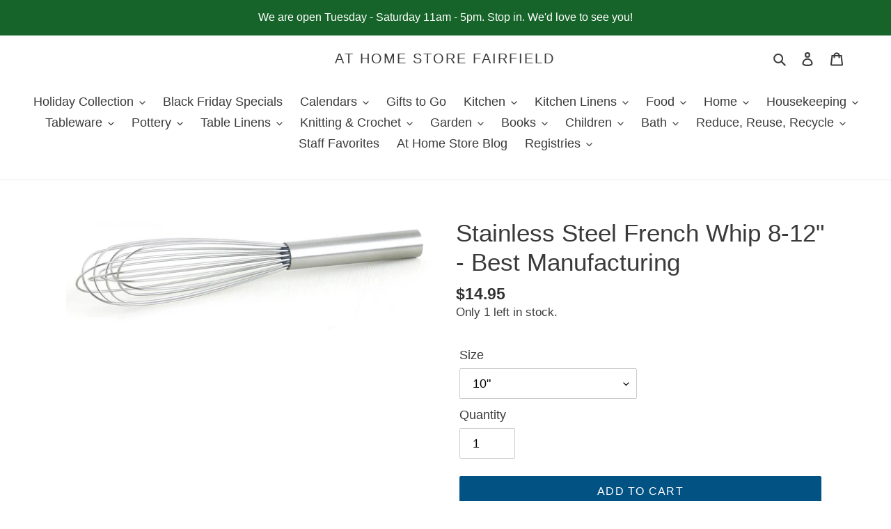

--- FILE ---
content_type: text/html; charset=utf-8
request_url: https://athomestorefairfield.com/products/standard-stainless-steel-french-whip-8-12-best-manufacturing
body_size: 40202
content:
<!doctype html>
<html class="no-js" lang="en">
<head>
  <meta charset="utf-8">
  <meta http-equiv="X-UA-Compatible" content="IE=edge,chrome=1">
  <meta name="viewport" content="width=device-width,initial-scale=1">
  <meta name="theme-color" content="#035284">

  <link rel="preconnect" href="https://cdn.shopify.com" crossorigin>
  <link rel="preconnect" href="https://fonts.shopify.com" crossorigin>
  <link rel="preconnect" href="https://monorail-edge.shopifysvc.com"><link rel="preload" href="//athomestorefairfield.com/cdn/shop/t/51/assets/theme.css?v=27759160773657462781710268382" as="style">
  <link rel="preload" as="font" href="" type="font/woff2" crossorigin>
  <link rel="preload" as="font" href="" type="font/woff2" crossorigin>
  <link rel="preload" as="font" href="" type="font/woff2" crossorigin>
  <link rel="preload" href="//athomestorefairfield.com/cdn/shop/t/51/assets/theme.js?v=18309626396007272831710268382" as="script">
  <link rel="preload" href="//athomestorefairfield.com/cdn/shop/t/51/assets/lazysizes.js?v=63098554868324070131710268382" as="script"><link rel="canonical" href="https://athomestorefairfield.com/products/standard-stainless-steel-french-whip-8-12-best-manufacturing"><link rel="shortcut icon" href="//athomestorefairfield.com/cdn/shop/files/at_home_favicon_32x32.png?v=1614321177" type="image/png"><title>Stainless Steel French Whip 8-12&quot; - Best Manufacturing
&ndash; At Home Store Fairfield</title><meta name="description" content="This tapered French whisk is primarily used for blending and emulsifying sauces rather than aerating ingredients.  The French whisk fulfills a serious cook&#39;s requirements for the right fit with each mixing bowl or saucepan and the perfect weight and size for each mixture. Handmade wire whisk using high tensile strength"><!-- /snippets/social-meta-tags.liquid -->




<meta property="og:site_name" content="At Home Store Fairfield">
<meta property="og:url" content="https://athomestorefairfield.com/products/standard-stainless-steel-french-whip-8-12-best-manufacturing">
<meta property="og:title" content="Stainless Steel French Whip 8-12&quot; - Best Manufacturing">
<meta property="og:type" content="product">
<meta property="og:description" content="This tapered French whisk is primarily used for blending and emulsifying sauces rather than aerating ingredients.  The French whisk fulfills a serious cook&#39;s requirements for the right fit with each mixing bowl or saucepan and the perfect weight and size for each mixture. Handmade wire whisk using high tensile strength">

  <meta property="og:price:amount" content="11.95">
  <meta property="og:price:currency" content="USD">

<meta property="og:image" content="http://athomestorefairfield.com/cdn/shop/products/444017-820_1200x1200.jpg?v=1591909232">
<meta property="og:image:secure_url" content="https://athomestorefairfield.com/cdn/shop/products/444017-820_1200x1200.jpg?v=1591909232">


<meta name="twitter:card" content="summary_large_image">
<meta name="twitter:title" content="Stainless Steel French Whip 8-12&quot; - Best Manufacturing">
<meta name="twitter:description" content="This tapered French whisk is primarily used for blending and emulsifying sauces rather than aerating ingredients.  The French whisk fulfills a serious cook&#39;s requirements for the right fit with each mixing bowl or saucepan and the perfect weight and size for each mixture. Handmade wire whisk using high tensile strength">

  
<style data-shopify>
:root {
    --color-text: #3a3a3a;
    --color-text-rgb: 58, 58, 58;
    --color-body-text: #333232;
    --color-sale-text: #035284;
    --color-small-button-text-border: #3a3a3a;
    --color-text-field: rgba(0,0,0,0);
    --color-text-field-text: #000000;
    --color-text-field-text-rgb: 0, 0, 0;

    --color-btn-primary: #035284;
    --color-btn-primary-darker: #023352;
    --color-btn-primary-text: #ffffff;

    --color-blankstate: rgba(51, 50, 50, 0.35);
    --color-blankstate-border: rgba(51, 50, 50, 0.2);
    --color-blankstate-background: rgba(51, 50, 50, 0.1);

    --color-text-focus:#606060;
    --color-overlay-text-focus:#e6e6e6;
    --color-btn-primary-focus:#023352;
    --color-btn-social-focus:#d2d2d2;
    --color-small-button-text-border-focus:#606060;
    --predictive-search-focus:#f2f2f2;

    --color-body: #ffffff;
    --color-bg: #ffffff;
    --color-bg-rgb: 255, 255, 255;
    --color-bg-alt: rgba(51, 50, 50, 0.05);
    --color-bg-currency-selector: rgba(51, 50, 50, 0.2);

    --color-overlay-title-text: #ffffff;
    --color-image-overlay: #685858;
    --color-image-overlay-rgb: 104, 88, 88;--opacity-image-overlay: 0.3;--hover-overlay-opacity: 0.7;

    --color-border: #ebebeb;
    --color-border-form: #cccccc;
    --color-border-form-darker: #b3b3b3;

    --svg-select-icon: url(//athomestorefairfield.com/cdn/shop/t/51/assets/ico-select.svg?v=29003672709104678581710268382);
    --slick-img-url: url(//athomestorefairfield.com/cdn/shop/t/51/assets/ajax-loader.gif?v=41356863302472015721710268382);

    --font-weight-body--bold: 700;
    --font-weight-body--bolder: 700;

    --font-stack-header: Helvetica, Arial, sans-serif;
    --font-style-header: normal;
    --font-weight-header: 400;

    --font-stack-body: Helvetica, Arial, sans-serif;
    --font-style-body: normal;
    --font-weight-body: 400;

    --font-size-header: 26;

    --font-size-base: 18;

    --font-h1-desktop: 35;
    --font-h1-mobile: 32;
    --font-h2-desktop: 20;
    --font-h2-mobile: 18;
    --font-h3-mobile: 20;
    --font-h4-desktop: 17;
    --font-h4-mobile: 15;
    --font-h5-desktop: 15;
    --font-h5-mobile: 13;
    --font-h6-desktop: 14;
    --font-h6-mobile: 12;

    --font-mega-title-large-desktop: 65;

    --font-rich-text-large: 20;
    --font-rich-text-small: 15;

    
--color-video-bg: #f2f2f2;

    
    --global-color-image-loader-primary: rgba(58, 58, 58, 0.06);
    --global-color-image-loader-secondary: rgba(58, 58, 58, 0.12);
  }
</style>


  <style>*,::after,::before{box-sizing:border-box}body{margin:0}body,html{background-color:var(--color-body)}body,button{font-size:calc(var(--font-size-base) * 1px);font-family:var(--font-stack-body);font-style:var(--font-style-body);font-weight:var(--font-weight-body);color:var(--color-text);line-height:1.5}body,button{-webkit-font-smoothing:antialiased;-webkit-text-size-adjust:100%}.border-bottom{border-bottom:1px solid var(--color-border)}.btn--link{background-color:transparent;border:0;margin:0;color:var(--color-text);text-align:left}.text-right{text-align:right}.icon{display:inline-block;width:20px;height:20px;vertical-align:middle;fill:currentColor}.icon__fallback-text,.visually-hidden{position:absolute!important;overflow:hidden;clip:rect(0 0 0 0);height:1px;width:1px;margin:-1px;padding:0;border:0}svg.icon:not(.icon--full-color) circle,svg.icon:not(.icon--full-color) ellipse,svg.icon:not(.icon--full-color) g,svg.icon:not(.icon--full-color) line,svg.icon:not(.icon--full-color) path,svg.icon:not(.icon--full-color) polygon,svg.icon:not(.icon--full-color) polyline,svg.icon:not(.icon--full-color) rect,symbol.icon:not(.icon--full-color) circle,symbol.icon:not(.icon--full-color) ellipse,symbol.icon:not(.icon--full-color) g,symbol.icon:not(.icon--full-color) line,symbol.icon:not(.icon--full-color) path,symbol.icon:not(.icon--full-color) polygon,symbol.icon:not(.icon--full-color) polyline,symbol.icon:not(.icon--full-color) rect{fill:inherit;stroke:inherit}li{list-style:none}.list--inline{padding:0;margin:0}.list--inline>li{display:inline-block;margin-bottom:0;vertical-align:middle}a{color:var(--color-text);text-decoration:none}.h1,.h2,h1,h2{margin:0 0 17.5px;font-family:var(--font-stack-header);font-style:var(--font-style-header);font-weight:var(--font-weight-header);line-height:1.2;overflow-wrap:break-word;word-wrap:break-word}.h1 a,.h2 a,h1 a,h2 a{color:inherit;text-decoration:none;font-weight:inherit}.h1,h1{font-size:calc(((var(--font-h1-desktop))/ (var(--font-size-base))) * 1em);text-transform:none;letter-spacing:0}@media only screen and (max-width:749px){.h1,h1{font-size:calc(((var(--font-h1-mobile))/ (var(--font-size-base))) * 1em)}}.h2,h2{font-size:calc(((var(--font-h2-desktop))/ (var(--font-size-base))) * 1em);text-transform:uppercase;letter-spacing:.1em}@media only screen and (max-width:749px){.h2,h2{font-size:calc(((var(--font-h2-mobile))/ (var(--font-size-base))) * 1em)}}p{color:var(--color-body-text);margin:0 0 19.44444px}@media only screen and (max-width:749px){p{font-size:calc(((var(--font-size-base) - 1)/ (var(--font-size-base))) * 1em)}}p:last-child{margin-bottom:0}@media only screen and (max-width:749px){.small--hide{display:none!important}}.grid{list-style:none;margin:0;padding:0;margin-left:-30px}.grid::after{content:'';display:table;clear:both}@media only screen and (max-width:749px){.grid{margin-left:-22px}}.grid::after{content:'';display:table;clear:both}.grid--no-gutters{margin-left:0}.grid--no-gutters .grid__item{padding-left:0}.grid--table{display:table;table-layout:fixed;width:100%}.grid--table>.grid__item{float:none;display:table-cell;vertical-align:middle}.grid__item{float:left;padding-left:30px;width:100%}@media only screen and (max-width:749px){.grid__item{padding-left:22px}}.grid__item[class*="--push"]{position:relative}@media only screen and (min-width:750px){.medium-up--one-quarter{width:25%}.medium-up--push-one-third{width:33.33%}.medium-up--one-half{width:50%}.medium-up--push-one-third{left:33.33%;position:relative}}.site-header{position:relative;background-color:var(--color-body)}@media only screen and (max-width:749px){.site-header{border-bottom:1px solid var(--color-border)}}@media only screen and (min-width:750px){.site-header{padding:0 55px}.site-header.logo--center{padding-top:30px}}.site-header__logo{margin:15px 0}.logo-align--center .site-header__logo{text-align:center;margin:0 auto}@media only screen and (max-width:749px){.logo-align--center .site-header__logo{text-align:left;margin:15px 0}}@media only screen and (max-width:749px){.site-header__logo{padding-left:22px;text-align:left}.site-header__logo img{margin:0}}.site-header__logo-link{display:inline-block;word-break:break-word}@media only screen and (min-width:750px){.logo-align--center .site-header__logo-link{margin:0 auto}}.site-header__logo-image{display:block}@media only screen and (min-width:750px){.site-header__logo-image{margin:0 auto}}.site-header__logo-image img{width:100%}.site-header__logo-image--centered img{margin:0 auto}.site-header__logo img{display:block}.site-header__icons{position:relative;white-space:nowrap}@media only screen and (max-width:749px){.site-header__icons{width:auto;padding-right:13px}.site-header__icons .btn--link,.site-header__icons .site-header__cart{font-size:calc(((var(--font-size-base))/ (var(--font-size-base))) * 1em)}}.site-header__icons-wrapper{position:relative;display:-webkit-flex;display:-ms-flexbox;display:flex;width:100%;-ms-flex-align:center;-webkit-align-items:center;-moz-align-items:center;-ms-align-items:center;-o-align-items:center;align-items:center;-webkit-justify-content:flex-end;-ms-justify-content:flex-end;justify-content:flex-end}.site-header__account,.site-header__cart,.site-header__search{position:relative}.site-header__search.site-header__icon{display:none}@media only screen and (min-width:1400px){.site-header__search.site-header__icon{display:block}}.site-header__search-toggle{display:block}@media only screen and (min-width:750px){.site-header__account,.site-header__cart{padding:10px 11px}}.site-header__cart-title,.site-header__search-title{position:absolute!important;overflow:hidden;clip:rect(0 0 0 0);height:1px;width:1px;margin:-1px;padding:0;border:0;display:block;vertical-align:middle}.site-header__cart-title{margin-right:3px}.site-header__cart-count{display:flex;align-items:center;justify-content:center;position:absolute;right:.4rem;top:.2rem;font-weight:700;background-color:var(--color-btn-primary);color:var(--color-btn-primary-text);border-radius:50%;min-width:1em;height:1em}.site-header__cart-count span{font-family:HelveticaNeue,"Helvetica Neue",Helvetica,Arial,sans-serif;font-size:calc(11em / 16);line-height:1}@media only screen and (max-width:749px){.site-header__cart-count{top:calc(7em / 16);right:0;border-radius:50%;min-width:calc(19em / 16);height:calc(19em / 16)}}@media only screen and (max-width:749px){.site-header__cart-count span{padding:.25em calc(6em / 16);font-size:12px}}.site-header__menu{display:none}@media only screen and (max-width:749px){.site-header__icon{display:inline-block;vertical-align:middle;padding:10px 11px;margin:0}}@media only screen and (min-width:750px){.site-header__icon .icon-search{margin-right:3px}}.announcement-bar{z-index:10;position:relative;text-align:center;border-bottom:1px solid transparent;padding:2px}.announcement-bar__link{display:block}.announcement-bar__message{display:block;padding:11px 22px;font-size:calc(((16)/ (var(--font-size-base))) * 1em);font-weight:var(--font-weight-header)}@media only screen and (min-width:750px){.announcement-bar__message{padding-left:55px;padding-right:55px}}.site-nav{position:relative;padding:0;text-align:center;margin:25px 0}.site-nav a{padding:3px 10px}.site-nav__link{display:block;white-space:nowrap}.site-nav--centered .site-nav__link{padding-top:0}.site-nav__link .icon-chevron-down{width:calc(8em / 16);height:calc(8em / 16);margin-left:.5rem}.site-nav__label{border-bottom:1px solid transparent}.site-nav__link--active .site-nav__label{border-bottom-color:var(--color-text)}.site-nav__link--button{border:none;background-color:transparent;padding:3px 10px}.site-header__mobile-nav{z-index:11;position:relative;background-color:var(--color-body)}@media only screen and (max-width:749px){.site-header__mobile-nav{display:-webkit-flex;display:-ms-flexbox;display:flex;width:100%;-ms-flex-align:center;-webkit-align-items:center;-moz-align-items:center;-ms-align-items:center;-o-align-items:center;align-items:center}}.mobile-nav--open .icon-close{display:none}.main-content{opacity:0}.main-content .shopify-section{display:none}.main-content .shopify-section:first-child{display:inherit}.critical-hidden{display:none}</style>

  <script>
    window.performance.mark('debut:theme_stylesheet_loaded.start');

    function onLoadStylesheet() {
      performance.mark('debut:theme_stylesheet_loaded.end');
      performance.measure('debut:theme_stylesheet_loaded', 'debut:theme_stylesheet_loaded.start', 'debut:theme_stylesheet_loaded.end');

      var url = "//athomestorefairfield.com/cdn/shop/t/51/assets/theme.css?v=27759160773657462781710268382";
      var link = document.querySelector('link[href="' + url + '"]');
      link.loaded = true;
      link.dispatchEvent(new Event('load'));
    }
  </script>

  <link rel="stylesheet" href="//athomestorefairfield.com/cdn/shop/t/51/assets/theme.css?v=27759160773657462781710268382" type="text/css" media="print" onload="this.media='all';onLoadStylesheet()">

  <style>
    
    
    
    
    
    
  </style>

  <script>
    var theme = {
      breakpoints: {
        medium: 750,
        large: 990,
        widescreen: 1400
      },
      strings: {
        addToCart: "Add to cart",
        soldOut: "Sold out",
        unavailable: "Unavailable",
        regularPrice: "Regular price",
        salePrice: "Sale price",
        sale: "Sale",
        fromLowestPrice: "from [price]",
        vendor: "Vendor",
        showMore: "Show More",
        showLess: "Show Less",
        searchFor: "Search for",
        addressError: "Error looking up that address",
        addressNoResults: "No results for that address",
        addressQueryLimit: "You have exceeded the Google API usage limit. Consider upgrading to a \u003ca href=\"https:\/\/developers.google.com\/maps\/premium\/usage-limits\"\u003ePremium Plan\u003c\/a\u003e.",
        authError: "There was a problem authenticating your Google Maps account.",
        newWindow: "Opens in a new window.",
        external: "Opens external website.",
        newWindowExternal: "Opens external website in a new window.",
        removeLabel: "Remove [product]",
        update: "Update",
        quantity: "Quantity",
        discountedTotal: "Discounted total",
        regularTotal: "Regular total",
        priceColumn: "See Price column for discount details.",
        quantityMinimumMessage: "Quantity must be 1 or more",
        cartError: "There was an error while updating your cart. Please try again.",
        removedItemMessage: "Removed \u003cspan class=\"cart__removed-product-details\"\u003e([quantity]) [link]\u003c\/span\u003e from your cart.",
        unitPrice: "Unit price",
        unitPriceSeparator: "per",
        oneCartCount: "1 item",
        otherCartCount: "[count] items",
        quantityLabel: "Quantity: [count]",
        products: "Products",
        loading: "Loading",
        number_of_results: "[result_number] of [results_count]",
        number_of_results_found: "[results_count] results found",
        one_result_found: "1 result found"
      },
      moneyFormat: "${{amount}}",
      moneyFormatWithCurrency: "${{amount}} USD",
      settings: {
        predictiveSearchEnabled: true,
        predictiveSearchShowPrice: false,
        predictiveSearchShowVendor: false
      },
      stylesheet: "//athomestorefairfield.com/cdn/shop/t/51/assets/theme.css?v=27759160773657462781710268382"
    }

    document.documentElement.className = document.documentElement.className.replace('no-js', 'js');
  </script><script src="//athomestorefairfield.com/cdn/shop/t/51/assets/theme.js?v=18309626396007272831710268382" defer="defer"></script>
  <script src="//athomestorefairfield.com/cdn/shop/t/51/assets/lazysizes.js?v=63098554868324070131710268382" async="async"></script>

  <script type="text/javascript">
    if (window.MSInputMethodContext && document.documentMode) {
      var scripts = document.getElementsByTagName('script')[0];
      var polyfill = document.createElement("script");
      polyfill.defer = true;
      polyfill.src = "//athomestorefairfield.com/cdn/shop/t/51/assets/ie11CustomProperties.min.js?v=146208399201472936201710268382";

      scripts.parentNode.insertBefore(polyfill, scripts);
    }
  </script>

  <script>window.performance && window.performance.mark && window.performance.mark('shopify.content_for_header.start');</script><meta name="google-site-verification" content="F8sSBa8izVKSYqKP7rhgkxULSJ_2_p6PyN_Um5FzUbw">
<meta id="shopify-digital-wallet" name="shopify-digital-wallet" content="/35771646089/digital_wallets/dialog">
<meta name="shopify-checkout-api-token" content="d11b8fd02540ec4276d73f90be79bded">
<link rel="alternate" type="application/json+oembed" href="https://athomestorefairfield.com/products/standard-stainless-steel-french-whip-8-12-best-manufacturing.oembed">
<script async="async" src="/checkouts/internal/preloads.js?locale=en-US"></script>
<link rel="preconnect" href="https://shop.app" crossorigin="anonymous">
<script async="async" src="https://shop.app/checkouts/internal/preloads.js?locale=en-US&shop_id=35771646089" crossorigin="anonymous"></script>
<script id="shopify-features" type="application/json">{"accessToken":"d11b8fd02540ec4276d73f90be79bded","betas":["rich-media-storefront-analytics"],"domain":"athomestorefairfield.com","predictiveSearch":true,"shopId":35771646089,"locale":"en"}</script>
<script>var Shopify = Shopify || {};
Shopify.shop = "at-home-store-fairfield.myshopify.com";
Shopify.locale = "en";
Shopify.currency = {"active":"USD","rate":"1.0"};
Shopify.country = "US";
Shopify.theme = {"name":"Swym Copy of Debut - (06\/08\/21)","id":140865962199,"schema_name":"Debut","schema_version":"17.5.2","theme_store_id":null,"role":"main"};
Shopify.theme.handle = "null";
Shopify.theme.style = {"id":null,"handle":null};
Shopify.cdnHost = "athomestorefairfield.com/cdn";
Shopify.routes = Shopify.routes || {};
Shopify.routes.root = "/";</script>
<script type="module">!function(o){(o.Shopify=o.Shopify||{}).modules=!0}(window);</script>
<script>!function(o){function n(){var o=[];function n(){o.push(Array.prototype.slice.apply(arguments))}return n.q=o,n}var t=o.Shopify=o.Shopify||{};t.loadFeatures=n(),t.autoloadFeatures=n()}(window);</script>
<script>
  window.ShopifyPay = window.ShopifyPay || {};
  window.ShopifyPay.apiHost = "shop.app\/pay";
  window.ShopifyPay.redirectState = null;
</script>
<script id="shop-js-analytics" type="application/json">{"pageType":"product"}</script>
<script defer="defer" async type="module" src="//athomestorefairfield.com/cdn/shopifycloud/shop-js/modules/v2/client.init-shop-cart-sync_BdyHc3Nr.en.esm.js"></script>
<script defer="defer" async type="module" src="//athomestorefairfield.com/cdn/shopifycloud/shop-js/modules/v2/chunk.common_Daul8nwZ.esm.js"></script>
<script type="module">
  await import("//athomestorefairfield.com/cdn/shopifycloud/shop-js/modules/v2/client.init-shop-cart-sync_BdyHc3Nr.en.esm.js");
await import("//athomestorefairfield.com/cdn/shopifycloud/shop-js/modules/v2/chunk.common_Daul8nwZ.esm.js");

  window.Shopify.SignInWithShop?.initShopCartSync?.({"fedCMEnabled":true,"windoidEnabled":true});

</script>
<script>
  window.Shopify = window.Shopify || {};
  if (!window.Shopify.featureAssets) window.Shopify.featureAssets = {};
  window.Shopify.featureAssets['shop-js'] = {"shop-cart-sync":["modules/v2/client.shop-cart-sync_QYOiDySF.en.esm.js","modules/v2/chunk.common_Daul8nwZ.esm.js"],"init-fed-cm":["modules/v2/client.init-fed-cm_DchLp9rc.en.esm.js","modules/v2/chunk.common_Daul8nwZ.esm.js"],"shop-button":["modules/v2/client.shop-button_OV7bAJc5.en.esm.js","modules/v2/chunk.common_Daul8nwZ.esm.js"],"init-windoid":["modules/v2/client.init-windoid_DwxFKQ8e.en.esm.js","modules/v2/chunk.common_Daul8nwZ.esm.js"],"shop-cash-offers":["modules/v2/client.shop-cash-offers_DWtL6Bq3.en.esm.js","modules/v2/chunk.common_Daul8nwZ.esm.js","modules/v2/chunk.modal_CQq8HTM6.esm.js"],"shop-toast-manager":["modules/v2/client.shop-toast-manager_CX9r1SjA.en.esm.js","modules/v2/chunk.common_Daul8nwZ.esm.js"],"init-shop-email-lookup-coordinator":["modules/v2/client.init-shop-email-lookup-coordinator_UhKnw74l.en.esm.js","modules/v2/chunk.common_Daul8nwZ.esm.js"],"pay-button":["modules/v2/client.pay-button_DzxNnLDY.en.esm.js","modules/v2/chunk.common_Daul8nwZ.esm.js"],"avatar":["modules/v2/client.avatar_BTnouDA3.en.esm.js"],"init-shop-cart-sync":["modules/v2/client.init-shop-cart-sync_BdyHc3Nr.en.esm.js","modules/v2/chunk.common_Daul8nwZ.esm.js"],"shop-login-button":["modules/v2/client.shop-login-button_D8B466_1.en.esm.js","modules/v2/chunk.common_Daul8nwZ.esm.js","modules/v2/chunk.modal_CQq8HTM6.esm.js"],"init-customer-accounts-sign-up":["modules/v2/client.init-customer-accounts-sign-up_C8fpPm4i.en.esm.js","modules/v2/client.shop-login-button_D8B466_1.en.esm.js","modules/v2/chunk.common_Daul8nwZ.esm.js","modules/v2/chunk.modal_CQq8HTM6.esm.js"],"init-shop-for-new-customer-accounts":["modules/v2/client.init-shop-for-new-customer-accounts_CVTO0Ztu.en.esm.js","modules/v2/client.shop-login-button_D8B466_1.en.esm.js","modules/v2/chunk.common_Daul8nwZ.esm.js","modules/v2/chunk.modal_CQq8HTM6.esm.js"],"init-customer-accounts":["modules/v2/client.init-customer-accounts_dRgKMfrE.en.esm.js","modules/v2/client.shop-login-button_D8B466_1.en.esm.js","modules/v2/chunk.common_Daul8nwZ.esm.js","modules/v2/chunk.modal_CQq8HTM6.esm.js"],"shop-follow-button":["modules/v2/client.shop-follow-button_CkZpjEct.en.esm.js","modules/v2/chunk.common_Daul8nwZ.esm.js","modules/v2/chunk.modal_CQq8HTM6.esm.js"],"lead-capture":["modules/v2/client.lead-capture_BntHBhfp.en.esm.js","modules/v2/chunk.common_Daul8nwZ.esm.js","modules/v2/chunk.modal_CQq8HTM6.esm.js"],"checkout-modal":["modules/v2/client.checkout-modal_CfxcYbTm.en.esm.js","modules/v2/chunk.common_Daul8nwZ.esm.js","modules/v2/chunk.modal_CQq8HTM6.esm.js"],"shop-login":["modules/v2/client.shop-login_Da4GZ2H6.en.esm.js","modules/v2/chunk.common_Daul8nwZ.esm.js","modules/v2/chunk.modal_CQq8HTM6.esm.js"],"payment-terms":["modules/v2/client.payment-terms_MV4M3zvL.en.esm.js","modules/v2/chunk.common_Daul8nwZ.esm.js","modules/v2/chunk.modal_CQq8HTM6.esm.js"]};
</script>
<script>(function() {
  var isLoaded = false;
  function asyncLoad() {
    if (isLoaded) return;
    isLoaded = true;
    var urls = ["https:\/\/egw-app.herokuapp.com\/get_script\/5324152afd0a11eaa6a306807b925ed8.js?v=378691\u0026shop=at-home-store-fairfield.myshopify.com"];
    for (var i = 0; i < urls.length; i++) {
      var s = document.createElement('script');
      s.type = 'text/javascript';
      s.async = true;
      s.src = urls[i];
      var x = document.getElementsByTagName('script')[0];
      x.parentNode.insertBefore(s, x);
    }
  };
  if(window.attachEvent) {
    window.attachEvent('onload', asyncLoad);
  } else {
    window.addEventListener('load', asyncLoad, false);
  }
})();</script>
<script id="__st">var __st={"a":35771646089,"offset":-21600,"reqid":"d6363afa-3a5f-4ec8-8c38-354006109d8c-1768992044","pageurl":"athomestorefairfield.com\/products\/standard-stainless-steel-french-whip-8-12-best-manufacturing","u":"2f738848b0e6","p":"product","rtyp":"product","rid":5285483839648};</script>
<script>window.ShopifyPaypalV4VisibilityTracking = true;</script>
<script id="captcha-bootstrap">!function(){'use strict';const t='contact',e='account',n='new_comment',o=[[t,t],['blogs',n],['comments',n],[t,'customer']],c=[[e,'customer_login'],[e,'guest_login'],[e,'recover_customer_password'],[e,'create_customer']],r=t=>t.map((([t,e])=>`form[action*='/${t}']:not([data-nocaptcha='true']) input[name='form_type'][value='${e}']`)).join(','),a=t=>()=>t?[...document.querySelectorAll(t)].map((t=>t.form)):[];function s(){const t=[...o],e=r(t);return a(e)}const i='password',u='form_key',d=['recaptcha-v3-token','g-recaptcha-response','h-captcha-response',i],f=()=>{try{return window.sessionStorage}catch{return}},m='__shopify_v',_=t=>t.elements[u];function p(t,e,n=!1){try{const o=window.sessionStorage,c=JSON.parse(o.getItem(e)),{data:r}=function(t){const{data:e,action:n}=t;return t[m]||n?{data:e,action:n}:{data:t,action:n}}(c);for(const[e,n]of Object.entries(r))t.elements[e]&&(t.elements[e].value=n);n&&o.removeItem(e)}catch(o){console.error('form repopulation failed',{error:o})}}const l='form_type',E='cptcha';function T(t){t.dataset[E]=!0}const w=window,h=w.document,L='Shopify',v='ce_forms',y='captcha';let A=!1;((t,e)=>{const n=(g='f06e6c50-85a8-45c8-87d0-21a2b65856fe',I='https://cdn.shopify.com/shopifycloud/storefront-forms-hcaptcha/ce_storefront_forms_captcha_hcaptcha.v1.5.2.iife.js',D={infoText:'Protected by hCaptcha',privacyText:'Privacy',termsText:'Terms'},(t,e,n)=>{const o=w[L][v],c=o.bindForm;if(c)return c(t,g,e,D).then(n);var r;o.q.push([[t,g,e,D],n]),r=I,A||(h.body.append(Object.assign(h.createElement('script'),{id:'captcha-provider',async:!0,src:r})),A=!0)});var g,I,D;w[L]=w[L]||{},w[L][v]=w[L][v]||{},w[L][v].q=[],w[L][y]=w[L][y]||{},w[L][y].protect=function(t,e){n(t,void 0,e),T(t)},Object.freeze(w[L][y]),function(t,e,n,w,h,L){const[v,y,A,g]=function(t,e,n){const i=e?o:[],u=t?c:[],d=[...i,...u],f=r(d),m=r(i),_=r(d.filter((([t,e])=>n.includes(e))));return[a(f),a(m),a(_),s()]}(w,h,L),I=t=>{const e=t.target;return e instanceof HTMLFormElement?e:e&&e.form},D=t=>v().includes(t);t.addEventListener('submit',(t=>{const e=I(t);if(!e)return;const n=D(e)&&!e.dataset.hcaptchaBound&&!e.dataset.recaptchaBound,o=_(e),c=g().includes(e)&&(!o||!o.value);(n||c)&&t.preventDefault(),c&&!n&&(function(t){try{if(!f())return;!function(t){const e=f();if(!e)return;const n=_(t);if(!n)return;const o=n.value;o&&e.removeItem(o)}(t);const e=Array.from(Array(32),(()=>Math.random().toString(36)[2])).join('');!function(t,e){_(t)||t.append(Object.assign(document.createElement('input'),{type:'hidden',name:u})),t.elements[u].value=e}(t,e),function(t,e){const n=f();if(!n)return;const o=[...t.querySelectorAll(`input[type='${i}']`)].map((({name:t})=>t)),c=[...d,...o],r={};for(const[a,s]of new FormData(t).entries())c.includes(a)||(r[a]=s);n.setItem(e,JSON.stringify({[m]:1,action:t.action,data:r}))}(t,e)}catch(e){console.error('failed to persist form',e)}}(e),e.submit())}));const S=(t,e)=>{t&&!t.dataset[E]&&(n(t,e.some((e=>e===t))),T(t))};for(const o of['focusin','change'])t.addEventListener(o,(t=>{const e=I(t);D(e)&&S(e,y())}));const B=e.get('form_key'),M=e.get(l),P=B&&M;t.addEventListener('DOMContentLoaded',(()=>{const t=y();if(P)for(const e of t)e.elements[l].value===M&&p(e,B);[...new Set([...A(),...v().filter((t=>'true'===t.dataset.shopifyCaptcha))])].forEach((e=>S(e,t)))}))}(h,new URLSearchParams(w.location.search),n,t,e,['guest_login'])})(!0,!0)}();</script>
<script integrity="sha256-4kQ18oKyAcykRKYeNunJcIwy7WH5gtpwJnB7kiuLZ1E=" data-source-attribution="shopify.loadfeatures" defer="defer" src="//athomestorefairfield.com/cdn/shopifycloud/storefront/assets/storefront/load_feature-a0a9edcb.js" crossorigin="anonymous"></script>
<script crossorigin="anonymous" defer="defer" src="//athomestorefairfield.com/cdn/shopifycloud/storefront/assets/shopify_pay/storefront-65b4c6d7.js?v=20250812"></script>
<script data-source-attribution="shopify.dynamic_checkout.dynamic.init">var Shopify=Shopify||{};Shopify.PaymentButton=Shopify.PaymentButton||{isStorefrontPortableWallets:!0,init:function(){window.Shopify.PaymentButton.init=function(){};var t=document.createElement("script");t.src="https://athomestorefairfield.com/cdn/shopifycloud/portable-wallets/latest/portable-wallets.en.js",t.type="module",document.head.appendChild(t)}};
</script>
<script data-source-attribution="shopify.dynamic_checkout.buyer_consent">
  function portableWalletsHideBuyerConsent(e){var t=document.getElementById("shopify-buyer-consent"),n=document.getElementById("shopify-subscription-policy-button");t&&n&&(t.classList.add("hidden"),t.setAttribute("aria-hidden","true"),n.removeEventListener("click",e))}function portableWalletsShowBuyerConsent(e){var t=document.getElementById("shopify-buyer-consent"),n=document.getElementById("shopify-subscription-policy-button");t&&n&&(t.classList.remove("hidden"),t.removeAttribute("aria-hidden"),n.addEventListener("click",e))}window.Shopify?.PaymentButton&&(window.Shopify.PaymentButton.hideBuyerConsent=portableWalletsHideBuyerConsent,window.Shopify.PaymentButton.showBuyerConsent=portableWalletsShowBuyerConsent);
</script>
<script data-source-attribution="shopify.dynamic_checkout.cart.bootstrap">document.addEventListener("DOMContentLoaded",(function(){function t(){return document.querySelector("shopify-accelerated-checkout-cart, shopify-accelerated-checkout")}if(t())Shopify.PaymentButton.init();else{new MutationObserver((function(e,n){t()&&(Shopify.PaymentButton.init(),n.disconnect())})).observe(document.body,{childList:!0,subtree:!0})}}));
</script>
<link id="shopify-accelerated-checkout-styles" rel="stylesheet" media="screen" href="https://athomestorefairfield.com/cdn/shopifycloud/portable-wallets/latest/accelerated-checkout-backwards-compat.css" crossorigin="anonymous">
<style id="shopify-accelerated-checkout-cart">
        #shopify-buyer-consent {
  margin-top: 1em;
  display: inline-block;
  width: 100%;
}

#shopify-buyer-consent.hidden {
  display: none;
}

#shopify-subscription-policy-button {
  background: none;
  border: none;
  padding: 0;
  text-decoration: underline;
  font-size: inherit;
  cursor: pointer;
}

#shopify-subscription-policy-button::before {
  box-shadow: none;
}

      </style>

<script>window.performance && window.performance.mark && window.performance.mark('shopify.content_for_header.end');</script>

<!-- GS-Inventory Start. Do not change -->
  
  <script class="gsinvProdScript">
    gsInventoryDefaultV = "40467952205984";
    cntImages = 0;
    gsInventoryQty = {};
    gsIncoming = {};    
    gsIncomingDate = {};
    gsInventoryContinue = {};
    gssiproductUrl = "standard-stainless-steel-french-whip-8-12-best-manufacturing";
     gsInventoryQty[40467952173216] =  0  ; gsIncomingDate[40467952173216] = ''; gsInventoryContinue[40467952173216] = 'deny'; gsIncoming[40467952173216] =  false  ; cntImages++;  gsInventoryQty[40467952205984] =  1  ; gsIncomingDate[40467952205984] = ''; gsInventoryContinue[40467952205984] = 'deny'; gsIncoming[40467952205984] =  false  ; cntImages++;  gsInventoryQty[42121145876695] =  2  ; gsIncomingDate[42121145876695] = ''; gsInventoryContinue[42121145876695] = 'deny'; gsIncoming[42121145876695] =  false  ; cntImages++;     
  </script>


<script async type="text/javascript" src="https://gravity-apps.com/showinventory/js/shopify/gsinventory7906.js?v=e82b155ff7b62bbb7543a9e9294d2360"></script>
<!-- GS-Inventory End. Do not change  --><link href="https://monorail-edge.shopifysvc.com" rel="dns-prefetch">
<script>(function(){if ("sendBeacon" in navigator && "performance" in window) {try {var session_token_from_headers = performance.getEntriesByType('navigation')[0].serverTiming.find(x => x.name == '_s').description;} catch {var session_token_from_headers = undefined;}var session_cookie_matches = document.cookie.match(/_shopify_s=([^;]*)/);var session_token_from_cookie = session_cookie_matches && session_cookie_matches.length === 2 ? session_cookie_matches[1] : "";var session_token = session_token_from_headers || session_token_from_cookie || "";function handle_abandonment_event(e) {var entries = performance.getEntries().filter(function(entry) {return /monorail-edge.shopifysvc.com/.test(entry.name);});if (!window.abandonment_tracked && entries.length === 0) {window.abandonment_tracked = true;var currentMs = Date.now();var navigation_start = performance.timing.navigationStart;var payload = {shop_id: 35771646089,url: window.location.href,navigation_start,duration: currentMs - navigation_start,session_token,page_type: "product"};window.navigator.sendBeacon("https://monorail-edge.shopifysvc.com/v1/produce", JSON.stringify({schema_id: "online_store_buyer_site_abandonment/1.1",payload: payload,metadata: {event_created_at_ms: currentMs,event_sent_at_ms: currentMs}}));}}window.addEventListener('pagehide', handle_abandonment_event);}}());</script>
<script id="web-pixels-manager-setup">(function e(e,d,r,n,o){if(void 0===o&&(o={}),!Boolean(null===(a=null===(i=window.Shopify)||void 0===i?void 0:i.analytics)||void 0===a?void 0:a.replayQueue)){var i,a;window.Shopify=window.Shopify||{};var t=window.Shopify;t.analytics=t.analytics||{};var s=t.analytics;s.replayQueue=[],s.publish=function(e,d,r){return s.replayQueue.push([e,d,r]),!0};try{self.performance.mark("wpm:start")}catch(e){}var l=function(){var e={modern:/Edge?\/(1{2}[4-9]|1[2-9]\d|[2-9]\d{2}|\d{4,})\.\d+(\.\d+|)|Firefox\/(1{2}[4-9]|1[2-9]\d|[2-9]\d{2}|\d{4,})\.\d+(\.\d+|)|Chrom(ium|e)\/(9{2}|\d{3,})\.\d+(\.\d+|)|(Maci|X1{2}).+ Version\/(15\.\d+|(1[6-9]|[2-9]\d|\d{3,})\.\d+)([,.]\d+|)( \(\w+\)|)( Mobile\/\w+|) Safari\/|Chrome.+OPR\/(9{2}|\d{3,})\.\d+\.\d+|(CPU[ +]OS|iPhone[ +]OS|CPU[ +]iPhone|CPU IPhone OS|CPU iPad OS)[ +]+(15[._]\d+|(1[6-9]|[2-9]\d|\d{3,})[._]\d+)([._]\d+|)|Android:?[ /-](13[3-9]|1[4-9]\d|[2-9]\d{2}|\d{4,})(\.\d+|)(\.\d+|)|Android.+Firefox\/(13[5-9]|1[4-9]\d|[2-9]\d{2}|\d{4,})\.\d+(\.\d+|)|Android.+Chrom(ium|e)\/(13[3-9]|1[4-9]\d|[2-9]\d{2}|\d{4,})\.\d+(\.\d+|)|SamsungBrowser\/([2-9]\d|\d{3,})\.\d+/,legacy:/Edge?\/(1[6-9]|[2-9]\d|\d{3,})\.\d+(\.\d+|)|Firefox\/(5[4-9]|[6-9]\d|\d{3,})\.\d+(\.\d+|)|Chrom(ium|e)\/(5[1-9]|[6-9]\d|\d{3,})\.\d+(\.\d+|)([\d.]+$|.*Safari\/(?![\d.]+ Edge\/[\d.]+$))|(Maci|X1{2}).+ Version\/(10\.\d+|(1[1-9]|[2-9]\d|\d{3,})\.\d+)([,.]\d+|)( \(\w+\)|)( Mobile\/\w+|) Safari\/|Chrome.+OPR\/(3[89]|[4-9]\d|\d{3,})\.\d+\.\d+|(CPU[ +]OS|iPhone[ +]OS|CPU[ +]iPhone|CPU IPhone OS|CPU iPad OS)[ +]+(10[._]\d+|(1[1-9]|[2-9]\d|\d{3,})[._]\d+)([._]\d+|)|Android:?[ /-](13[3-9]|1[4-9]\d|[2-9]\d{2}|\d{4,})(\.\d+|)(\.\d+|)|Mobile Safari.+OPR\/([89]\d|\d{3,})\.\d+\.\d+|Android.+Firefox\/(13[5-9]|1[4-9]\d|[2-9]\d{2}|\d{4,})\.\d+(\.\d+|)|Android.+Chrom(ium|e)\/(13[3-9]|1[4-9]\d|[2-9]\d{2}|\d{4,})\.\d+(\.\d+|)|Android.+(UC? ?Browser|UCWEB|U3)[ /]?(15\.([5-9]|\d{2,})|(1[6-9]|[2-9]\d|\d{3,})\.\d+)\.\d+|SamsungBrowser\/(5\.\d+|([6-9]|\d{2,})\.\d+)|Android.+MQ{2}Browser\/(14(\.(9|\d{2,})|)|(1[5-9]|[2-9]\d|\d{3,})(\.\d+|))(\.\d+|)|K[Aa][Ii]OS\/(3\.\d+|([4-9]|\d{2,})\.\d+)(\.\d+|)/},d=e.modern,r=e.legacy,n=navigator.userAgent;return n.match(d)?"modern":n.match(r)?"legacy":"unknown"}(),u="modern"===l?"modern":"legacy",c=(null!=n?n:{modern:"",legacy:""})[u],f=function(e){return[e.baseUrl,"/wpm","/b",e.hashVersion,"modern"===e.buildTarget?"m":"l",".js"].join("")}({baseUrl:d,hashVersion:r,buildTarget:u}),m=function(e){var d=e.version,r=e.bundleTarget,n=e.surface,o=e.pageUrl,i=e.monorailEndpoint;return{emit:function(e){var a=e.status,t=e.errorMsg,s=(new Date).getTime(),l=JSON.stringify({metadata:{event_sent_at_ms:s},events:[{schema_id:"web_pixels_manager_load/3.1",payload:{version:d,bundle_target:r,page_url:o,status:a,surface:n,error_msg:t},metadata:{event_created_at_ms:s}}]});if(!i)return console&&console.warn&&console.warn("[Web Pixels Manager] No Monorail endpoint provided, skipping logging."),!1;try{return self.navigator.sendBeacon.bind(self.navigator)(i,l)}catch(e){}var u=new XMLHttpRequest;try{return u.open("POST",i,!0),u.setRequestHeader("Content-Type","text/plain"),u.send(l),!0}catch(e){return console&&console.warn&&console.warn("[Web Pixels Manager] Got an unhandled error while logging to Monorail."),!1}}}}({version:r,bundleTarget:l,surface:e.surface,pageUrl:self.location.href,monorailEndpoint:e.monorailEndpoint});try{o.browserTarget=l,function(e){var d=e.src,r=e.async,n=void 0===r||r,o=e.onload,i=e.onerror,a=e.sri,t=e.scriptDataAttributes,s=void 0===t?{}:t,l=document.createElement("script"),u=document.querySelector("head"),c=document.querySelector("body");if(l.async=n,l.src=d,a&&(l.integrity=a,l.crossOrigin="anonymous"),s)for(var f in s)if(Object.prototype.hasOwnProperty.call(s,f))try{l.dataset[f]=s[f]}catch(e){}if(o&&l.addEventListener("load",o),i&&l.addEventListener("error",i),u)u.appendChild(l);else{if(!c)throw new Error("Did not find a head or body element to append the script");c.appendChild(l)}}({src:f,async:!0,onload:function(){if(!function(){var e,d;return Boolean(null===(d=null===(e=window.Shopify)||void 0===e?void 0:e.analytics)||void 0===d?void 0:d.initialized)}()){var d=window.webPixelsManager.init(e)||void 0;if(d){var r=window.Shopify.analytics;r.replayQueue.forEach((function(e){var r=e[0],n=e[1],o=e[2];d.publishCustomEvent(r,n,o)})),r.replayQueue=[],r.publish=d.publishCustomEvent,r.visitor=d.visitor,r.initialized=!0}}},onerror:function(){return m.emit({status:"failed",errorMsg:"".concat(f," has failed to load")})},sri:function(e){var d=/^sha384-[A-Za-z0-9+/=]+$/;return"string"==typeof e&&d.test(e)}(c)?c:"",scriptDataAttributes:o}),m.emit({status:"loading"})}catch(e){m.emit({status:"failed",errorMsg:(null==e?void 0:e.message)||"Unknown error"})}}})({shopId: 35771646089,storefrontBaseUrl: "https://athomestorefairfield.com",extensionsBaseUrl: "https://extensions.shopifycdn.com/cdn/shopifycloud/web-pixels-manager",monorailEndpoint: "https://monorail-edge.shopifysvc.com/unstable/produce_batch",surface: "storefront-renderer",enabledBetaFlags: ["2dca8a86"],webPixelsConfigList: [{"id":"540573911","configuration":"{\"config\":\"{\\\"google_tag_ids\\\":[\\\"GT-5R7P4XK\\\"],\\\"target_country\\\":\\\"US\\\",\\\"gtag_events\\\":[{\\\"type\\\":\\\"view_item\\\",\\\"action_label\\\":\\\"MC-VML6YJZ7VJ\\\"},{\\\"type\\\":\\\"purchase\\\",\\\"action_label\\\":\\\"MC-VML6YJZ7VJ\\\"},{\\\"type\\\":\\\"page_view\\\",\\\"action_label\\\":\\\"MC-VML6YJZ7VJ\\\"}],\\\"enable_monitoring_mode\\\":false}\"}","eventPayloadVersion":"v1","runtimeContext":"OPEN","scriptVersion":"b2a88bafab3e21179ed38636efcd8a93","type":"APP","apiClientId":1780363,"privacyPurposes":[],"dataSharingAdjustments":{"protectedCustomerApprovalScopes":["read_customer_address","read_customer_email","read_customer_name","read_customer_personal_data","read_customer_phone"]}},{"id":"72122583","configuration":"{\"pid\":\"vWG3m4nl7f6QGh5AAmU0e30bUOuBI2KS6PA36BGrJUo=\"}","eventPayloadVersion":"v1","runtimeContext":"STRICT","scriptVersion":"04306dedabeddadf854cdadeaf48c82c","type":"APP","apiClientId":31271321601,"privacyPurposes":["ANALYTICS","MARKETING","SALE_OF_DATA"],"dataSharingAdjustments":{"protectedCustomerApprovalScopes":["read_customer_address","read_customer_email","read_customer_name","read_customer_personal_data","read_customer_phone"]}},{"id":"81559767","eventPayloadVersion":"v1","runtimeContext":"LAX","scriptVersion":"1","type":"CUSTOM","privacyPurposes":["ANALYTICS"],"name":"Google Analytics tag (migrated)"},{"id":"shopify-app-pixel","configuration":"{}","eventPayloadVersion":"v1","runtimeContext":"STRICT","scriptVersion":"0450","apiClientId":"shopify-pixel","type":"APP","privacyPurposes":["ANALYTICS","MARKETING"]},{"id":"shopify-custom-pixel","eventPayloadVersion":"v1","runtimeContext":"LAX","scriptVersion":"0450","apiClientId":"shopify-pixel","type":"CUSTOM","privacyPurposes":["ANALYTICS","MARKETING"]}],isMerchantRequest: false,initData: {"shop":{"name":"At Home Store Fairfield","paymentSettings":{"currencyCode":"USD"},"myshopifyDomain":"at-home-store-fairfield.myshopify.com","countryCode":"US","storefrontUrl":"https:\/\/athomestorefairfield.com"},"customer":null,"cart":null,"checkout":null,"productVariants":[{"price":{"amount":11.95,"currencyCode":"USD"},"product":{"title":"Stainless Steel French Whip 8-12\" - Best Manufacturing","vendor":"Best Manufacturers Inc.","id":"5285483839648","untranslatedTitle":"Stainless Steel French Whip 8-12\" - Best Manufacturing","url":"\/products\/standard-stainless-steel-french-whip-8-12-best-manufacturing","type":"whisk"},"id":"40467952173216","image":{"src":"\/\/athomestorefairfield.com\/cdn\/shop\/products\/444017-820.jpg?v=1591909232"},"sku":"820","title":"8\"","untranslatedTitle":"8\""},{"price":{"amount":14.95,"currencyCode":"USD"},"product":{"title":"Stainless Steel French Whip 8-12\" - Best Manufacturing","vendor":"Best Manufacturers Inc.","id":"5285483839648","untranslatedTitle":"Stainless Steel French Whip 8-12\" - Best Manufacturing","url":"\/products\/standard-stainless-steel-french-whip-8-12-best-manufacturing","type":"whisk"},"id":"40467952205984","image":{"src":"\/\/athomestorefairfield.com\/cdn\/shop\/products\/444017-820.jpg?v=1591909232"},"sku":"1020","title":"10\"","untranslatedTitle":"10\""},{"price":{"amount":16.95,"currencyCode":"USD"},"product":{"title":"Stainless Steel French Whip 8-12\" - Best Manufacturing","vendor":"Best Manufacturers Inc.","id":"5285483839648","untranslatedTitle":"Stainless Steel French Whip 8-12\" - Best Manufacturing","url":"\/products\/standard-stainless-steel-french-whip-8-12-best-manufacturing","type":"whisk"},"id":"42121145876695","image":{"src":"\/\/athomestorefairfield.com\/cdn\/shop\/products\/444017-820.jpg?v=1591909232"},"sku":"1220","title":"12\"","untranslatedTitle":"12\""}],"purchasingCompany":null},},"https://athomestorefairfield.com/cdn","fcfee988w5aeb613cpc8e4bc33m6693e112",{"modern":"","legacy":""},{"shopId":"35771646089","storefrontBaseUrl":"https:\/\/athomestorefairfield.com","extensionBaseUrl":"https:\/\/extensions.shopifycdn.com\/cdn\/shopifycloud\/web-pixels-manager","surface":"storefront-renderer","enabledBetaFlags":"[\"2dca8a86\"]","isMerchantRequest":"false","hashVersion":"fcfee988w5aeb613cpc8e4bc33m6693e112","publish":"custom","events":"[[\"page_viewed\",{}],[\"product_viewed\",{\"productVariant\":{\"price\":{\"amount\":14.95,\"currencyCode\":\"USD\"},\"product\":{\"title\":\"Stainless Steel French Whip 8-12\\\" - Best Manufacturing\",\"vendor\":\"Best Manufacturers Inc.\",\"id\":\"5285483839648\",\"untranslatedTitle\":\"Stainless Steel French Whip 8-12\\\" - Best Manufacturing\",\"url\":\"\/products\/standard-stainless-steel-french-whip-8-12-best-manufacturing\",\"type\":\"whisk\"},\"id\":\"40467952205984\",\"image\":{\"src\":\"\/\/athomestorefairfield.com\/cdn\/shop\/products\/444017-820.jpg?v=1591909232\"},\"sku\":\"1020\",\"title\":\"10\\\"\",\"untranslatedTitle\":\"10\\\"\"}}]]"});</script><script>
  window.ShopifyAnalytics = window.ShopifyAnalytics || {};
  window.ShopifyAnalytics.meta = window.ShopifyAnalytics.meta || {};
  window.ShopifyAnalytics.meta.currency = 'USD';
  var meta = {"product":{"id":5285483839648,"gid":"gid:\/\/shopify\/Product\/5285483839648","vendor":"Best Manufacturers Inc.","type":"whisk","handle":"standard-stainless-steel-french-whip-8-12-best-manufacturing","variants":[{"id":40467952173216,"price":1195,"name":"Stainless Steel French Whip 8-12\" - Best Manufacturing - 8\"","public_title":"8\"","sku":"820"},{"id":40467952205984,"price":1495,"name":"Stainless Steel French Whip 8-12\" - Best Manufacturing - 10\"","public_title":"10\"","sku":"1020"},{"id":42121145876695,"price":1695,"name":"Stainless Steel French Whip 8-12\" - Best Manufacturing - 12\"","public_title":"12\"","sku":"1220"}],"remote":false},"page":{"pageType":"product","resourceType":"product","resourceId":5285483839648,"requestId":"d6363afa-3a5f-4ec8-8c38-354006109d8c-1768992044"}};
  for (var attr in meta) {
    window.ShopifyAnalytics.meta[attr] = meta[attr];
  }
</script>
<script class="analytics">
  (function () {
    var customDocumentWrite = function(content) {
      var jquery = null;

      if (window.jQuery) {
        jquery = window.jQuery;
      } else if (window.Checkout && window.Checkout.$) {
        jquery = window.Checkout.$;
      }

      if (jquery) {
        jquery('body').append(content);
      }
    };

    var hasLoggedConversion = function(token) {
      if (token) {
        return document.cookie.indexOf('loggedConversion=' + token) !== -1;
      }
      return false;
    }

    var setCookieIfConversion = function(token) {
      if (token) {
        var twoMonthsFromNow = new Date(Date.now());
        twoMonthsFromNow.setMonth(twoMonthsFromNow.getMonth() + 2);

        document.cookie = 'loggedConversion=' + token + '; expires=' + twoMonthsFromNow;
      }
    }

    var trekkie = window.ShopifyAnalytics.lib = window.trekkie = window.trekkie || [];
    if (trekkie.integrations) {
      return;
    }
    trekkie.methods = [
      'identify',
      'page',
      'ready',
      'track',
      'trackForm',
      'trackLink'
    ];
    trekkie.factory = function(method) {
      return function() {
        var args = Array.prototype.slice.call(arguments);
        args.unshift(method);
        trekkie.push(args);
        return trekkie;
      };
    };
    for (var i = 0; i < trekkie.methods.length; i++) {
      var key = trekkie.methods[i];
      trekkie[key] = trekkie.factory(key);
    }
    trekkie.load = function(config) {
      trekkie.config = config || {};
      trekkie.config.initialDocumentCookie = document.cookie;
      var first = document.getElementsByTagName('script')[0];
      var script = document.createElement('script');
      script.type = 'text/javascript';
      script.onerror = function(e) {
        var scriptFallback = document.createElement('script');
        scriptFallback.type = 'text/javascript';
        scriptFallback.onerror = function(error) {
                var Monorail = {
      produce: function produce(monorailDomain, schemaId, payload) {
        var currentMs = new Date().getTime();
        var event = {
          schema_id: schemaId,
          payload: payload,
          metadata: {
            event_created_at_ms: currentMs,
            event_sent_at_ms: currentMs
          }
        };
        return Monorail.sendRequest("https://" + monorailDomain + "/v1/produce", JSON.stringify(event));
      },
      sendRequest: function sendRequest(endpointUrl, payload) {
        // Try the sendBeacon API
        if (window && window.navigator && typeof window.navigator.sendBeacon === 'function' && typeof window.Blob === 'function' && !Monorail.isIos12()) {
          var blobData = new window.Blob([payload], {
            type: 'text/plain'
          });

          if (window.navigator.sendBeacon(endpointUrl, blobData)) {
            return true;
          } // sendBeacon was not successful

        } // XHR beacon

        var xhr = new XMLHttpRequest();

        try {
          xhr.open('POST', endpointUrl);
          xhr.setRequestHeader('Content-Type', 'text/plain');
          xhr.send(payload);
        } catch (e) {
          console.log(e);
        }

        return false;
      },
      isIos12: function isIos12() {
        return window.navigator.userAgent.lastIndexOf('iPhone; CPU iPhone OS 12_') !== -1 || window.navigator.userAgent.lastIndexOf('iPad; CPU OS 12_') !== -1;
      }
    };
    Monorail.produce('monorail-edge.shopifysvc.com',
      'trekkie_storefront_load_errors/1.1',
      {shop_id: 35771646089,
      theme_id: 140865962199,
      app_name: "storefront",
      context_url: window.location.href,
      source_url: "//athomestorefairfield.com/cdn/s/trekkie.storefront.cd680fe47e6c39ca5d5df5f0a32d569bc48c0f27.min.js"});

        };
        scriptFallback.async = true;
        scriptFallback.src = '//athomestorefairfield.com/cdn/s/trekkie.storefront.cd680fe47e6c39ca5d5df5f0a32d569bc48c0f27.min.js';
        first.parentNode.insertBefore(scriptFallback, first);
      };
      script.async = true;
      script.src = '//athomestorefairfield.com/cdn/s/trekkie.storefront.cd680fe47e6c39ca5d5df5f0a32d569bc48c0f27.min.js';
      first.parentNode.insertBefore(script, first);
    };
    trekkie.load(
      {"Trekkie":{"appName":"storefront","development":false,"defaultAttributes":{"shopId":35771646089,"isMerchantRequest":null,"themeId":140865962199,"themeCityHash":"16784019499382089150","contentLanguage":"en","currency":"USD","eventMetadataId":"5a679214-2cc9-4c38-b0ca-bd27685e0e32"},"isServerSideCookieWritingEnabled":true,"monorailRegion":"shop_domain","enabledBetaFlags":["65f19447"]},"Session Attribution":{},"S2S":{"facebookCapiEnabled":false,"source":"trekkie-storefront-renderer","apiClientId":580111}}
    );

    var loaded = false;
    trekkie.ready(function() {
      if (loaded) return;
      loaded = true;

      window.ShopifyAnalytics.lib = window.trekkie;

      var originalDocumentWrite = document.write;
      document.write = customDocumentWrite;
      try { window.ShopifyAnalytics.merchantGoogleAnalytics.call(this); } catch(error) {};
      document.write = originalDocumentWrite;

      window.ShopifyAnalytics.lib.page(null,{"pageType":"product","resourceType":"product","resourceId":5285483839648,"requestId":"d6363afa-3a5f-4ec8-8c38-354006109d8c-1768992044","shopifyEmitted":true});

      var match = window.location.pathname.match(/checkouts\/(.+)\/(thank_you|post_purchase)/)
      var token = match? match[1]: undefined;
      if (!hasLoggedConversion(token)) {
        setCookieIfConversion(token);
        window.ShopifyAnalytics.lib.track("Viewed Product",{"currency":"USD","variantId":40467952173216,"productId":5285483839648,"productGid":"gid:\/\/shopify\/Product\/5285483839648","name":"Stainless Steel French Whip 8-12\" - Best Manufacturing - 8\"","price":"11.95","sku":"820","brand":"Best Manufacturers Inc.","variant":"8\"","category":"whisk","nonInteraction":true,"remote":false},undefined,undefined,{"shopifyEmitted":true});
      window.ShopifyAnalytics.lib.track("monorail:\/\/trekkie_storefront_viewed_product\/1.1",{"currency":"USD","variantId":40467952173216,"productId":5285483839648,"productGid":"gid:\/\/shopify\/Product\/5285483839648","name":"Stainless Steel French Whip 8-12\" - Best Manufacturing - 8\"","price":"11.95","sku":"820","brand":"Best Manufacturers Inc.","variant":"8\"","category":"whisk","nonInteraction":true,"remote":false,"referer":"https:\/\/athomestorefairfield.com\/products\/standard-stainless-steel-french-whip-8-12-best-manufacturing"});
      }
    });


        var eventsListenerScript = document.createElement('script');
        eventsListenerScript.async = true;
        eventsListenerScript.src = "//athomestorefairfield.com/cdn/shopifycloud/storefront/assets/shop_events_listener-3da45d37.js";
        document.getElementsByTagName('head')[0].appendChild(eventsListenerScript);

})();</script>
  <script>
  if (!window.ga || (window.ga && typeof window.ga !== 'function')) {
    window.ga = function ga() {
      (window.ga.q = window.ga.q || []).push(arguments);
      if (window.Shopify && window.Shopify.analytics && typeof window.Shopify.analytics.publish === 'function') {
        window.Shopify.analytics.publish("ga_stub_called", {}, {sendTo: "google_osp_migration"});
      }
      console.error("Shopify's Google Analytics stub called with:", Array.from(arguments), "\nSee https://help.shopify.com/manual/promoting-marketing/pixels/pixel-migration#google for more information.");
    };
    if (window.Shopify && window.Shopify.analytics && typeof window.Shopify.analytics.publish === 'function') {
      window.Shopify.analytics.publish("ga_stub_initialized", {}, {sendTo: "google_osp_migration"});
    }
  }
</script>
<script
  defer
  src="https://athomestorefairfield.com/cdn/shopifycloud/perf-kit/shopify-perf-kit-3.0.4.min.js"
  data-application="storefront-renderer"
  data-shop-id="35771646089"
  data-render-region="gcp-us-central1"
  data-page-type="product"
  data-theme-instance-id="140865962199"
  data-theme-name="Debut"
  data-theme-version="17.5.2"
  data-monorail-region="shop_domain"
  data-resource-timing-sampling-rate="10"
  data-shs="true"
  data-shs-beacon="true"
  data-shs-export-with-fetch="true"
  data-shs-logs-sample-rate="1"
  data-shs-beacon-endpoint="https://athomestorefairfield.com/api/collect"
></script>
</head>

<body class="template-product">

  <a class="in-page-link visually-hidden skip-link" href="#MainContent">Skip to content</a><style data-shopify>

  .cart-popup {
    box-shadow: 1px 1px 10px 2px rgba(235, 235, 235, 0.5);
  }</style><div class="cart-popup-wrapper cart-popup-wrapper--hidden critical-hidden" role="dialog" aria-modal="true" aria-labelledby="CartPopupHeading" data-cart-popup-wrapper>
  <div class="cart-popup" data-cart-popup tabindex="-1">
    <div class="cart-popup__header">
      <h2 id="CartPopupHeading" class="cart-popup__heading">Just added to your cart</h2>
      <button class="cart-popup__close" aria-label="Close" data-cart-popup-close><svg aria-hidden="true" focusable="false" role="presentation" class="icon icon-close" viewBox="0 0 40 40"><path d="M23.868 20.015L39.117 4.78c1.11-1.108 1.11-2.77 0-3.877-1.109-1.108-2.773-1.108-3.882 0L19.986 16.137 4.737.904C3.628-.204 1.965-.204.856.904c-1.11 1.108-1.11 2.77 0 3.877l15.249 15.234L.855 35.248c-1.108 1.108-1.108 2.77 0 3.877.555.554 1.248.831 1.942.831s1.386-.277 1.94-.83l15.25-15.234 15.248 15.233c.555.554 1.248.831 1.941.831s1.387-.277 1.941-.83c1.11-1.109 1.11-2.77 0-3.878L23.868 20.015z" class="layer"/></svg></button>
    </div>
    <div class="cart-popup-item">
      <div class="cart-popup-item__image-wrapper hide" data-cart-popup-image-wrapper data-image-loading-animation></div>
      <div class="cart-popup-item__description">
        <div>
          <h3 class="cart-popup-item__title" data-cart-popup-title></h3>
          <ul class="product-details" aria-label="Product details" data-cart-popup-product-details></ul>
        </div>
        <div class="cart-popup-item__quantity">
          <span class="visually-hidden" data-cart-popup-quantity-label></span>
          <span aria-hidden="true">Qty:</span>
          <span aria-hidden="true" data-cart-popup-quantity></span>
        </div>
      </div>
    </div>

    <a href="/cart" class="cart-popup__cta-link btn btn--secondary-accent">
      View cart (<span data-cart-popup-cart-quantity></span>)
    </a>

    <div class="cart-popup__dismiss">
      <button class="cart-popup__dismiss-button text-link text-link--accent" data-cart-popup-dismiss>
        Continue shopping
      </button>
    </div>
  </div>
</div>

<div id="shopify-section-header" class="shopify-section">
  <style>
    

    
  </style>


<div id="SearchDrawer" class="search-bar drawer drawer--top critical-hidden" role="dialog" aria-modal="true" aria-label="Search" data-predictive-search-drawer>
  <div class="search-bar__interior">
    <div class="search-form__container" data-search-form-container>
      <form class="search-form search-bar__form" action="/search" method="get" role="search">
        <div class="search-form__input-wrapper">
          <input
            type="text"
            name="q"
            placeholder="Search"
            role="combobox"
            aria-autocomplete="list"
            aria-owns="predictive-search-results"
            aria-expanded="false"
            aria-label="Search"
            aria-haspopup="listbox"
            class="search-form__input search-bar__input"
            data-predictive-search-drawer-input
          />
          <input type="hidden" name="options[prefix]" value="last" aria-hidden="true" />
          <div class="predictive-search-wrapper predictive-search-wrapper--drawer" data-predictive-search-mount="drawer"></div>
        </div>

        <button class="search-bar__submit search-form__submit"
          type="submit"
          data-search-form-submit>
          <svg aria-hidden="true" focusable="false" role="presentation" class="icon icon-search" viewBox="0 0 37 40"><path d="M35.6 36l-9.8-9.8c4.1-5.4 3.6-13.2-1.3-18.1-5.4-5.4-14.2-5.4-19.7 0-5.4 5.4-5.4 14.2 0 19.7 2.6 2.6 6.1 4.1 9.8 4.1 3 0 5.9-1 8.3-2.8l9.8 9.8c.4.4.9.6 1.4.6s1-.2 1.4-.6c.9-.9.9-2.1.1-2.9zm-20.9-8.2c-2.6 0-5.1-1-7-2.9-3.9-3.9-3.9-10.1 0-14C9.6 9 12.2 8 14.7 8s5.1 1 7 2.9c3.9 3.9 3.9 10.1 0 14-1.9 1.9-4.4 2.9-7 2.9z"/></svg>
          <span class="icon__fallback-text">Submit</span>
        </button>
      </form>

      <div class="search-bar__actions">
        <button type="button" class="btn--link search-bar__close js-drawer-close">
          <svg aria-hidden="true" focusable="false" role="presentation" class="icon icon-close" viewBox="0 0 40 40"><path d="M23.868 20.015L39.117 4.78c1.11-1.108 1.11-2.77 0-3.877-1.109-1.108-2.773-1.108-3.882 0L19.986 16.137 4.737.904C3.628-.204 1.965-.204.856.904c-1.11 1.108-1.11 2.77 0 3.877l15.249 15.234L.855 35.248c-1.108 1.108-1.108 2.77 0 3.877.555.554 1.248.831 1.942.831s1.386-.277 1.94-.83l15.25-15.234 15.248 15.233c.555.554 1.248.831 1.941.831s1.387-.277 1.941-.83c1.11-1.109 1.11-2.77 0-3.878L23.868 20.015z" class="layer"/></svg>
          <span class="icon__fallback-text">Close search</span>
        </button>
      </div>
    </div>
  </div>
</div>


<div data-section-id="header" data-section-type="header-section" data-header-section>
  
    
      <style>
        .announcement-bar {
          background-color: #166429;
        }

        .announcement-bar__link:hover {
          

          
            
            background-color: #21953d;
          
        }

        .announcement-bar__message {
          color: #ffffff;
        }
      </style>

      <div class="announcement-bar" role="region" aria-label="Announcement"><p class="announcement-bar__message">We are open Tuesday - Saturday 11am - 5pm.   Stop in. We&#39;d love to see you!</p></div>

    
  

  <header class="site-header logo--center" role="banner">
    <div class="grid grid--no-gutters grid--table site-header__mobile-nav">
      

      <div class="grid__item medium-up--one-third medium-up--push-one-third logo-align--center">
        
        
          <div class="h2 site-header__logo">
        
          
            <a class="site-header__logo-link" href="/">At Home Store Fairfield</a>
          
        
          </div>
        
      </div>

      

      <div class="grid__item medium-up--one-third medium-up--push-one-third text-right site-header__icons site-header__icons--plus">
        <div class="site-header__icons-wrapper">

          <button type="button" class="btn--link site-header__icon site-header__search-toggle js-drawer-open-top" data-predictive-search-open-drawer>
            <svg aria-hidden="true" focusable="false" role="presentation" class="icon icon-search" viewBox="0 0 37 40"><path d="M35.6 36l-9.8-9.8c4.1-5.4 3.6-13.2-1.3-18.1-5.4-5.4-14.2-5.4-19.7 0-5.4 5.4-5.4 14.2 0 19.7 2.6 2.6 6.1 4.1 9.8 4.1 3 0 5.9-1 8.3-2.8l9.8 9.8c.4.4.9.6 1.4.6s1-.2 1.4-.6c.9-.9.9-2.1.1-2.9zm-20.9-8.2c-2.6 0-5.1-1-7-2.9-3.9-3.9-3.9-10.1 0-14C9.6 9 12.2 8 14.7 8s5.1 1 7 2.9c3.9 3.9 3.9 10.1 0 14-1.9 1.9-4.4 2.9-7 2.9z"/></svg>
            <span class="icon__fallback-text">Search</span>
          </button>

          
            
              <a href="/account/login" class="site-header__icon site-header__account">
                <svg aria-hidden="true" focusable="false" role="presentation" class="icon icon-login" viewBox="0 0 28.33 37.68"><path d="M14.17 14.9a7.45 7.45 0 1 0-7.5-7.45 7.46 7.46 0 0 0 7.5 7.45zm0-10.91a3.45 3.45 0 1 1-3.5 3.46A3.46 3.46 0 0 1 14.17 4zM14.17 16.47A14.18 14.18 0 0 0 0 30.68c0 1.41.66 4 5.11 5.66a27.17 27.17 0 0 0 9.06 1.34c6.54 0 14.17-1.84 14.17-7a14.18 14.18 0 0 0-14.17-14.21zm0 17.21c-6.3 0-10.17-1.77-10.17-3a10.17 10.17 0 1 1 20.33 0c.01 1.23-3.86 3-10.16 3z"/></svg>
                <span class="icon__fallback-text">Log in</span>
              </a>
            
          

          <a href="/cart" class="site-header__icon site-header__cart">
            <svg aria-hidden="true" focusable="false" role="presentation" class="icon icon-cart" viewBox="0 0 37 40"><path d="M36.5 34.8L33.3 8h-5.9C26.7 3.9 23 .8 18.5.8S10.3 3.9 9.6 8H3.7L.5 34.8c-.2 1.5.4 2.4.9 3 .5.5 1.4 1.2 3.1 1.2h28c1.3 0 2.4-.4 3.1-1.3.7-.7 1-1.8.9-2.9zm-18-30c2.2 0 4.1 1.4 4.7 3.2h-9.5c.7-1.9 2.6-3.2 4.8-3.2zM4.5 35l2.8-23h2.2v3c0 1.1.9 2 2 2s2-.9 2-2v-3h10v3c0 1.1.9 2 2 2s2-.9 2-2v-3h2.2l2.8 23h-28z"/></svg>
            <span class="icon__fallback-text">Cart</span>
            <div id="CartCount" class="site-header__cart-count hide critical-hidden" data-cart-count-bubble>
              <span data-cart-count>0</span>
              <span class="icon__fallback-text medium-up--hide">items</span>
            </div>
          </a>

          
            <button type="button" class="btn--link site-header__icon site-header__menu js-mobile-nav-toggle mobile-nav--open" aria-controls="MobileNav"  aria-expanded="false" aria-label="Menu">
              <svg aria-hidden="true" focusable="false" role="presentation" class="icon icon-hamburger" viewBox="0 0 37 40"><path d="M33.5 25h-30c-1.1 0-2-.9-2-2s.9-2 2-2h30c1.1 0 2 .9 2 2s-.9 2-2 2zm0-11.5h-30c-1.1 0-2-.9-2-2s.9-2 2-2h30c1.1 0 2 .9 2 2s-.9 2-2 2zm0 23h-30c-1.1 0-2-.9-2-2s.9-2 2-2h30c1.1 0 2 .9 2 2s-.9 2-2 2z"/></svg>
              <svg aria-hidden="true" focusable="false" role="presentation" class="icon icon-close" viewBox="0 0 40 40"><path d="M23.868 20.015L39.117 4.78c1.11-1.108 1.11-2.77 0-3.877-1.109-1.108-2.773-1.108-3.882 0L19.986 16.137 4.737.904C3.628-.204 1.965-.204.856.904c-1.11 1.108-1.11 2.77 0 3.877l15.249 15.234L.855 35.248c-1.108 1.108-1.108 2.77 0 3.877.555.554 1.248.831 1.942.831s1.386-.277 1.94-.83l15.25-15.234 15.248 15.233c.555.554 1.248.831 1.941.831s1.387-.277 1.941-.83c1.11-1.109 1.11-2.77 0-3.878L23.868 20.015z" class="layer"/></svg>
            </button>
          
        </div>

      </div>
    </div>

    <nav class="mobile-nav-wrapper medium-up--hide critical-hidden" role="navigation">
      <ul id="MobileNav" class="mobile-nav">
        
<li class="mobile-nav__item border-bottom">
            
              
              <button type="button" class="btn--link js-toggle-submenu mobile-nav__link" data-target="holiday-collection-1" data-level="1" aria-expanded="false">
                <span class="mobile-nav__label">Holiday Collection</span>
                <div class="mobile-nav__icon">
                  <svg aria-hidden="true" focusable="false" role="presentation" class="icon icon-chevron-right" viewBox="0 0 14 14"><path d="M3.871.604c.44-.439 1.152-.439 1.591 0l5.515 5.515s-.049-.049.003.004l.082.08c.439.44.44 1.153 0 1.592l-5.6 5.6a1.125 1.125 0 0 1-1.59-1.59L8.675 7 3.87 2.195a1.125 1.125 0 0 1 0-1.59z" fill="#fff"/></svg>
                </div>
              </button>
              <ul class="mobile-nav__dropdown" data-parent="holiday-collection-1" data-level="2">
                <li class="visually-hidden" tabindex="-1" data-menu-title="2">Holiday Collection Menu</li>
                <li class="mobile-nav__item border-bottom">
                  <div class="mobile-nav__table">
                    <div class="mobile-nav__table-cell mobile-nav__return">
                      <button class="btn--link js-toggle-submenu mobile-nav__return-btn" type="button" aria-expanded="true" aria-label="Holiday Collection">
                        <svg aria-hidden="true" focusable="false" role="presentation" class="icon icon-chevron-left" viewBox="0 0 14 14"><path d="M10.129.604a1.125 1.125 0 0 0-1.591 0L3.023 6.12s.049-.049-.003.004l-.082.08c-.439.44-.44 1.153 0 1.592l5.6 5.6a1.125 1.125 0 0 0 1.59-1.59L5.325 7l4.805-4.805c.44-.439.44-1.151 0-1.59z" fill="#fff"/></svg>
                      </button>
                    </div>
                    <span class="mobile-nav__sublist-link mobile-nav__sublist-header mobile-nav__sublist-header--main-nav-parent">
                      <span class="mobile-nav__label">Holiday Collection</span>
                    </span>
                  </div>
                </li>

                
                  <li class="mobile-nav__item border-bottom">
                    
                      <a href="/collections/german-christmas-foods"
                        class="mobile-nav__sublist-link"
                        
                      >
                        <span class="mobile-nav__label">German Christmas Sweets</span>
                      </a>
                    
                  </li>
                
                  <li class="mobile-nav__item border-bottom">
                    
                      <a href="/collections/italian-christmas-foods"
                        class="mobile-nav__sublist-link"
                        
                      >
                        <span class="mobile-nav__label">Italian Christmas Foods</span>
                      </a>
                    
                  </li>
                
                  <li class="mobile-nav__item border-bottom">
                    
                      <a href="/collections/holiday-food"
                        class="mobile-nav__sublist-link"
                        
                      >
                        <span class="mobile-nav__label">All Holiday Foods</span>
                      </a>
                    
                  </li>
                
                  <li class="mobile-nav__item border-bottom">
                    
                      <a href="/collections/gift-baskets-boxes-and-bundles"
                        class="mobile-nav__sublist-link"
                        
                      >
                        <span class="mobile-nav__label">Gift Baskets</span>
                      </a>
                    
                  </li>
                
                  <li class="mobile-nav__item border-bottom">
                    
                      <a href="/collections/scandinavian-christmas-table"
                        class="mobile-nav__sublist-link"
                        
                      >
                        <span class="mobile-nav__label">Scandinavian Christmas Table</span>
                      </a>
                    
                  </li>
                
                  <li class="mobile-nav__item border-bottom">
                    
                      <a href="/collections/scandinavian-christmas"
                        class="mobile-nav__sublist-link"
                        
                      >
                        <span class="mobile-nav__label">Scandinavian Christmas Ornaments</span>
                      </a>
                    
                  </li>
                
                  <li class="mobile-nav__item border-bottom">
                    
                      <a href="/collections/hats-mittens-and-socks"
                        class="mobile-nav__sublist-link"
                        
                      >
                        <span class="mobile-nav__label">Cozy Hats, Mittens, and Socks</span>
                      </a>
                    
                  </li>
                
                  <li class="mobile-nav__item border-bottom">
                    
                      <a href="/collections/holiday-cards"
                        class="mobile-nav__sublist-link"
                        
                      >
                        <span class="mobile-nav__label">Holiday Cards</span>
                      </a>
                    
                  </li>
                
                  <li class="mobile-nav__item border-bottom">
                    
                      <a href="/collections/nicholas-mosse-irish-pottery-christmas-collection"
                        class="mobile-nav__sublist-link"
                        
                      >
                        <span class="mobile-nav__label">Nicholas Mosse Irish Christmas Pottery</span>
                      </a>
                    
                  </li>
                
                  <li class="mobile-nav__item">
                    
                      <a href="/collections/holiday"
                        class="mobile-nav__sublist-link"
                        
                      >
                        <span class="mobile-nav__label">Holiday Table, Decorations, and Food</span>
                      </a>
                    
                  </li>
                
              </ul>
            
          </li>
        
<li class="mobile-nav__item border-bottom">
            
              <a href="/collections/black-friday-specials"
                class="mobile-nav__link"
                
              >
                <span class="mobile-nav__label">Black Friday Specials</span>
              </a>
            
          </li>
        
<li class="mobile-nav__item border-bottom">
            
              
              <button type="button" class="btn--link js-toggle-submenu mobile-nav__link" data-target="calendars-3" data-level="1" aria-expanded="false">
                <span class="mobile-nav__label">Calendars</span>
                <div class="mobile-nav__icon">
                  <svg aria-hidden="true" focusable="false" role="presentation" class="icon icon-chevron-right" viewBox="0 0 14 14"><path d="M3.871.604c.44-.439 1.152-.439 1.591 0l5.515 5.515s-.049-.049.003.004l.082.08c.439.44.44 1.153 0 1.592l-5.6 5.6a1.125 1.125 0 0 1-1.59-1.59L8.675 7 3.87 2.195a1.125 1.125 0 0 1 0-1.59z" fill="#fff"/></svg>
                </div>
              </button>
              <ul class="mobile-nav__dropdown" data-parent="calendars-3" data-level="2">
                <li class="visually-hidden" tabindex="-1" data-menu-title="2">Calendars Menu</li>
                <li class="mobile-nav__item border-bottom">
                  <div class="mobile-nav__table">
                    <div class="mobile-nav__table-cell mobile-nav__return">
                      <button class="btn--link js-toggle-submenu mobile-nav__return-btn" type="button" aria-expanded="true" aria-label="Calendars">
                        <svg aria-hidden="true" focusable="false" role="presentation" class="icon icon-chevron-left" viewBox="0 0 14 14"><path d="M10.129.604a1.125 1.125 0 0 0-1.591 0L3.023 6.12s.049-.049-.003.004l-.082.08c-.439.44-.44 1.153 0 1.592l5.6 5.6a1.125 1.125 0 0 0 1.59-1.59L5.325 7l4.805-4.805c.44-.439.44-1.151 0-1.59z" fill="#fff"/></svg>
                      </button>
                    </div>
                    <span class="mobile-nav__sublist-link mobile-nav__sublist-header mobile-nav__sublist-header--main-nav-parent">
                      <span class="mobile-nav__label">Calendars</span>
                    </span>
                  </div>
                </li>

                
                  <li class="mobile-nav__item border-bottom">
                    
                      <a href="/collections/advent-calendars"
                        class="mobile-nav__sublist-link"
                        
                      >
                        <span class="mobile-nav__label">Advent Calendars</span>
                      </a>
                    
                  </li>
                
                  <li class="mobile-nav__item border-bottom">
                    
                      <a href="/collections/2026-wall-calendars"
                        class="mobile-nav__sublist-link"
                        
                      >
                        <span class="mobile-nav__label">2026 Wall Calendars</span>
                      </a>
                    
                  </li>
                
                  <li class="mobile-nav__item">
                    
                      <a href="/collections/2026-desk-calendars"
                        class="mobile-nav__sublist-link"
                        
                      >
                        <span class="mobile-nav__label">2026 Desk Calendars</span>
                      </a>
                    
                  </li>
                
              </ul>
            
          </li>
        
<li class="mobile-nav__item border-bottom">
            
              <a href="/collections/gift-baskets-boxes-and-bundles"
                class="mobile-nav__link"
                
              >
                <span class="mobile-nav__label">Gifts to Go</span>
              </a>
            
          </li>
        
<li class="mobile-nav__item border-bottom">
            
              
              <button type="button" class="btn--link js-toggle-submenu mobile-nav__link" data-target="kitchen-5" data-level="1" aria-expanded="false">
                <span class="mobile-nav__label">Kitchen</span>
                <div class="mobile-nav__icon">
                  <svg aria-hidden="true" focusable="false" role="presentation" class="icon icon-chevron-right" viewBox="0 0 14 14"><path d="M3.871.604c.44-.439 1.152-.439 1.591 0l5.515 5.515s-.049-.049.003.004l.082.08c.439.44.44 1.153 0 1.592l-5.6 5.6a1.125 1.125 0 0 1-1.59-1.59L8.675 7 3.87 2.195a1.125 1.125 0 0 1 0-1.59z" fill="#fff"/></svg>
                </div>
              </button>
              <ul class="mobile-nav__dropdown" data-parent="kitchen-5" data-level="2">
                <li class="visually-hidden" tabindex="-1" data-menu-title="2">Kitchen Menu</li>
                <li class="mobile-nav__item border-bottom">
                  <div class="mobile-nav__table">
                    <div class="mobile-nav__table-cell mobile-nav__return">
                      <button class="btn--link js-toggle-submenu mobile-nav__return-btn" type="button" aria-expanded="true" aria-label="Kitchen">
                        <svg aria-hidden="true" focusable="false" role="presentation" class="icon icon-chevron-left" viewBox="0 0 14 14"><path d="M10.129.604a1.125 1.125 0 0 0-1.591 0L3.023 6.12s.049-.049-.003.004l-.082.08c-.439.44-.44 1.153 0 1.592l5.6 5.6a1.125 1.125 0 0 0 1.59-1.59L5.325 7l4.805-4.805c.44-.439.44-1.151 0-1.59z" fill="#fff"/></svg>
                      </button>
                    </div>
                    <span class="mobile-nav__sublist-link mobile-nav__sublist-header mobile-nav__sublist-header--main-nav-parent">
                      <span class="mobile-nav__label">Kitchen</span>
                    </span>
                  </div>
                </li>

                
                  <li class="mobile-nav__item border-bottom">
                    
                      
                      <button type="button" class="btn--link js-toggle-submenu mobile-nav__link mobile-nav__sublist-link" data-target="cookware-5-1" aria-expanded="false">
                        <span class="mobile-nav__label">Cookware</span>
                        <div class="mobile-nav__icon">
                          <svg aria-hidden="true" focusable="false" role="presentation" class="icon icon-chevron-right" viewBox="0 0 14 14"><path d="M3.871.604c.44-.439 1.152-.439 1.591 0l5.515 5.515s-.049-.049.003.004l.082.08c.439.44.44 1.153 0 1.592l-5.6 5.6a1.125 1.125 0 0 1-1.59-1.59L8.675 7 3.87 2.195a1.125 1.125 0 0 1 0-1.59z" fill="#fff"/></svg>
                        </div>
                      </button>
                      <ul class="mobile-nav__dropdown" data-parent="cookware-5-1" data-level="3">
                        <li class="visually-hidden" tabindex="-1" data-menu-title="3">Cookware Menu</li>
                        <li class="mobile-nav__item border-bottom">
                          <div class="mobile-nav__table">
                            <div class="mobile-nav__table-cell mobile-nav__return">
                              <button type="button" class="btn--link js-toggle-submenu mobile-nav__return-btn" data-target="kitchen-5" aria-expanded="true" aria-label="Cookware">
                                <svg aria-hidden="true" focusable="false" role="presentation" class="icon icon-chevron-left" viewBox="0 0 14 14"><path d="M10.129.604a1.125 1.125 0 0 0-1.591 0L3.023 6.12s.049-.049-.003.004l-.082.08c-.439.44-.44 1.153 0 1.592l5.6 5.6a1.125 1.125 0 0 0 1.59-1.59L5.325 7l4.805-4.805c.44-.439.44-1.151 0-1.59z" fill="#fff"/></svg>
                              </button>
                            </div>
                            <a href="/collections/cookware-1"
                              class="mobile-nav__sublist-link mobile-nav__sublist-header"
                              
                            >
                              <span class="mobile-nav__label">Cookware</span>
                            </a>
                          </div>
                        </li>
                        
                          <li class="mobile-nav__item border-bottom">
                            <a href="/collections/cookware-1"
                              class="mobile-nav__sublist-link"
                              
                            >
                              <span class="mobile-nav__label">View All Cookware</span>
                            </a>
                          </li>
                        
                          <li class="mobile-nav__item border-bottom">
                            <a href="/collections/frying-pans-skillets"
                              class="mobile-nav__sublist-link"
                              
                            >
                              <span class="mobile-nav__label">Frying Pans &amp; Skillets</span>
                            </a>
                          </li>
                        
                          <li class="mobile-nav__item border-bottom">
                            <a href="/collections/saucepans"
                              class="mobile-nav__sublist-link"
                              
                            >
                              <span class="mobile-nav__label">Saucepans &amp; Saute Pans</span>
                            </a>
                          </li>
                        
                          <li class="mobile-nav__item border-bottom">
                            <a href="/collections/dutch-ovens"
                              class="mobile-nav__sublist-link"
                              
                            >
                              <span class="mobile-nav__label">Dutch Ovens</span>
                            </a>
                          </li>
                        
                          <li class="mobile-nav__item border-bottom">
                            <a href="/collections/cast-iron-enameled-cast-iron-cookware"
                              class="mobile-nav__sublist-link"
                              
                            >
                              <span class="mobile-nav__label">Cast Iron Cookware</span>
                            </a>
                          </li>
                        
                          <li class="mobile-nav__item border-bottom">
                            <a href="/collections/specialty-cookware"
                              class="mobile-nav__sublist-link"
                              
                            >
                              <span class="mobile-nav__label">Specialty Cookware</span>
                            </a>
                          </li>
                        
                          <li class="mobile-nav__item border-bottom">
                            <a href="/collections/kettles"
                              class="mobile-nav__sublist-link"
                              
                            >
                              <span class="mobile-nav__label">Kettles</span>
                            </a>
                          </li>
                        
                          <li class="mobile-nav__item border-bottom">
                            <a href="/collections/lids-for-cookware"
                              class="mobile-nav__sublist-link"
                              
                            >
                              <span class="mobile-nav__label">Lids &amp; Accessories</span>
                            </a>
                          </li>
                        
                          <li class="mobile-nav__item border-bottom">
                            <a href="/collections/chantal"
                              class="mobile-nav__sublist-link"
                              
                            >
                              <span class="mobile-nav__label">Chantal</span>
                            </a>
                          </li>
                        
                          <li class="mobile-nav__item border-bottom">
                            <a href="/collections/cuisinart-cookware"
                              class="mobile-nav__sublist-link"
                              
                            >
                              <span class="mobile-nav__label">Cuisinart</span>
                            </a>
                          </li>
                        
                          <li class="mobile-nav__item border-bottom">
                            <a href="/collections/emile-henry-cookware"
                              class="mobile-nav__sublist-link"
                              
                            >
                              <span class="mobile-nav__label">Emile Henry</span>
                            </a>
                          </li>
                        
                          <li class="mobile-nav__item border-bottom">
                            <a href="/collections/le-creuset-cookware"
                              class="mobile-nav__sublist-link"
                              
                            >
                              <span class="mobile-nav__label">Le Creuset</span>
                            </a>
                          </li>
                        
                          <li class="mobile-nav__item border-bottom">
                            <a href="/collections/mauviel-cookware"
                              class="mobile-nav__sublist-link"
                              
                            >
                              <span class="mobile-nav__label">Mauviel</span>
                            </a>
                          </li>
                        
                          <li class="mobile-nav__item">
                            <a href="/collections/staub-cookware"
                              class="mobile-nav__sublist-link"
                              
                            >
                              <span class="mobile-nav__label">Staub</span>
                            </a>
                          </li>
                        
                      </ul>
                    
                  </li>
                
                  <li class="mobile-nav__item border-bottom">
                    
                      
                      <button type="button" class="btn--link js-toggle-submenu mobile-nav__link mobile-nav__sublist-link" data-target="baking-5-2" aria-expanded="false">
                        <span class="mobile-nav__label">Baking</span>
                        <div class="mobile-nav__icon">
                          <svg aria-hidden="true" focusable="false" role="presentation" class="icon icon-chevron-right" viewBox="0 0 14 14"><path d="M3.871.604c.44-.439 1.152-.439 1.591 0l5.515 5.515s-.049-.049.003.004l.082.08c.439.44.44 1.153 0 1.592l-5.6 5.6a1.125 1.125 0 0 1-1.59-1.59L8.675 7 3.87 2.195a1.125 1.125 0 0 1 0-1.59z" fill="#fff"/></svg>
                        </div>
                      </button>
                      <ul class="mobile-nav__dropdown" data-parent="baking-5-2" data-level="3">
                        <li class="visually-hidden" tabindex="-1" data-menu-title="3">Baking Menu</li>
                        <li class="mobile-nav__item border-bottom">
                          <div class="mobile-nav__table">
                            <div class="mobile-nav__table-cell mobile-nav__return">
                              <button type="button" class="btn--link js-toggle-submenu mobile-nav__return-btn" data-target="kitchen-5" aria-expanded="true" aria-label="Baking">
                                <svg aria-hidden="true" focusable="false" role="presentation" class="icon icon-chevron-left" viewBox="0 0 14 14"><path d="M10.129.604a1.125 1.125 0 0 0-1.591 0L3.023 6.12s.049-.049-.003.004l-.082.08c-.439.44-.44 1.153 0 1.592l5.6 5.6a1.125 1.125 0 0 0 1.59-1.59L5.325 7l4.805-4.805c.44-.439.44-1.151 0-1.59z" fill="#fff"/></svg>
                              </button>
                            </div>
                            <a href="/collections/baking-1"
                              class="mobile-nav__sublist-link mobile-nav__sublist-header"
                              
                            >
                              <span class="mobile-nav__label">Baking</span>
                            </a>
                          </div>
                        </li>
                        
                          <li class="mobile-nav__item border-bottom">
                            <a href="/collections/baking-1"
                              class="mobile-nav__sublist-link"
                              
                            >
                              <span class="mobile-nav__label">View All Baking</span>
                            </a>
                          </li>
                        
                          <li class="mobile-nav__item border-bottom">
                            <a href="/collections/baking-cake-pans"
                              class="mobile-nav__sublist-link"
                              
                            >
                              <span class="mobile-nav__label">Baking &amp; Cake Pans</span>
                            </a>
                          </li>
                        
                          <li class="mobile-nav__item border-bottom">
                            <a href="/collections/baking-dishes-and-casseroles"
                              class="mobile-nav__sublist-link"
                              
                            >
                              <span class="mobile-nav__label">Baking Dishes</span>
                            </a>
                          </li>
                        
                          <li class="mobile-nav__item border-bottom">
                            <a href="/collections/pie-plates-tart-pans"
                              class="mobile-nav__sublist-link"
                              
                            >
                              <span class="mobile-nav__label">Pie Plates &amp; Tart Pans</span>
                            </a>
                          </li>
                        
                          <li class="mobile-nav__item border-bottom">
                            <a href="/collections/cookie-cutters"
                              class="mobile-nav__sublist-link"
                              
                            >
                              <span class="mobile-nav__label">Cookie &amp; Dough Cutters</span>
                            </a>
                          </li>
                        
                          <li class="mobile-nav__item border-bottom">
                            <a href="/collections/baking-pastry-tools"
                              class="mobile-nav__sublist-link"
                              
                            >
                              <span class="mobile-nav__label">Baking &amp; Pastry Tools</span>
                            </a>
                          </li>
                        
                          <li class="mobile-nav__item border-bottom">
                            <a href="/collections/mixing-bowls"
                              class="mobile-nav__sublist-link"
                              
                            >
                              <span class="mobile-nav__label">Mixing &amp; Prep Bowls</span>
                            </a>
                          </li>
                        
                          <li class="mobile-nav__item border-bottom">
                            <a href="/collections/measuring-tools"
                              class="mobile-nav__sublist-link"
                              
                            >
                              <span class="mobile-nav__label">Measuring Tools</span>
                            </a>
                          </li>
                        
                          <li class="mobile-nav__item border-bottom">
                            <a href="/collections/mixers-and-blenders"
                              class="mobile-nav__sublist-link"
                              
                            >
                              <span class="mobile-nav__label">Mixers &amp; Blenders</span>
                            </a>
                          </li>
                        
                          <li class="mobile-nav__item">
                            <a href="/collections/pizza-stones-and-tools"
                              class="mobile-nav__sublist-link"
                              
                            >
                              <span class="mobile-nav__label">Pizza Stones &amp; Tools</span>
                            </a>
                          </li>
                        
                      </ul>
                    
                  </li>
                
                  <li class="mobile-nav__item border-bottom">
                    
                      
                      <button type="button" class="btn--link js-toggle-submenu mobile-nav__link mobile-nav__sublist-link" data-target="kitchen-tools-5-3" aria-expanded="false">
                        <span class="mobile-nav__label">Kitchen Tools</span>
                        <div class="mobile-nav__icon">
                          <svg aria-hidden="true" focusable="false" role="presentation" class="icon icon-chevron-right" viewBox="0 0 14 14"><path d="M3.871.604c.44-.439 1.152-.439 1.591 0l5.515 5.515s-.049-.049.003.004l.082.08c.439.44.44 1.153 0 1.592l-5.6 5.6a1.125 1.125 0 0 1-1.59-1.59L8.675 7 3.87 2.195a1.125 1.125 0 0 1 0-1.59z" fill="#fff"/></svg>
                        </div>
                      </button>
                      <ul class="mobile-nav__dropdown" data-parent="kitchen-tools-5-3" data-level="3">
                        <li class="visually-hidden" tabindex="-1" data-menu-title="3">Kitchen Tools Menu</li>
                        <li class="mobile-nav__item border-bottom">
                          <div class="mobile-nav__table">
                            <div class="mobile-nav__table-cell mobile-nav__return">
                              <button type="button" class="btn--link js-toggle-submenu mobile-nav__return-btn" data-target="kitchen-5" aria-expanded="true" aria-label="Kitchen Tools">
                                <svg aria-hidden="true" focusable="false" role="presentation" class="icon icon-chevron-left" viewBox="0 0 14 14"><path d="M10.129.604a1.125 1.125 0 0 0-1.591 0L3.023 6.12s.049-.049-.003.004l-.082.08c-.439.44-.44 1.153 0 1.592l5.6 5.6a1.125 1.125 0 0 0 1.59-1.59L5.325 7l4.805-4.805c.44-.439.44-1.151 0-1.59z" fill="#fff"/></svg>
                              </button>
                            </div>
                            <a href="/collections/kitchen-tools"
                              class="mobile-nav__sublist-link mobile-nav__sublist-header"
                              
                            >
                              <span class="mobile-nav__label">Kitchen Tools</span>
                            </a>
                          </div>
                        </li>
                        
                          <li class="mobile-nav__item border-bottom">
                            <a href="/collections/kitchen-tools"
                              class="mobile-nav__sublist-link"
                              
                            >
                              <span class="mobile-nav__label">View All Kitchen Tools</span>
                            </a>
                          </li>
                        
                          <li class="mobile-nav__item border-bottom">
                            <a href="/collections/kitchen-utensils"
                              class="mobile-nav__sublist-link"
                              
                            >
                              <span class="mobile-nav__label">Kitchen Utensils</span>
                            </a>
                          </li>
                        
                          <li class="mobile-nav__item border-bottom">
                            <a href="/collections/thermometers"
                              class="mobile-nav__sublist-link"
                              
                            >
                              <span class="mobile-nav__label">Thermometers &amp; Timers</span>
                            </a>
                          </li>
                        
                          <li class="mobile-nav__item border-bottom">
                            <a href="/collections/measuring-tools"
                              class="mobile-nav__sublist-link"
                              
                            >
                              <span class="mobile-nav__label">Measuring Tools</span>
                            </a>
                          </li>
                        
                          <li class="mobile-nav__item border-bottom">
                            <a href="/collections/cutting-boards"
                              class="mobile-nav__sublist-link"
                              
                            >
                              <span class="mobile-nav__label">Cutting Boards</span>
                            </a>
                          </li>
                        
                          <li class="mobile-nav__item border-bottom">
                            <a href="/collections/gadgets-specialty-tools"
                              class="mobile-nav__sublist-link"
                              
                            >
                              <span class="mobile-nav__label">Gadgets &amp; Prep Tools</span>
                            </a>
                          </li>
                        
                          <li class="mobile-nav__item border-bottom">
                            <a href="/collections/slicers-mandolines"
                              class="mobile-nav__sublist-link"
                              
                            >
                              <span class="mobile-nav__label">Slicers &amp; Mandolines</span>
                            </a>
                          </li>
                        
                          <li class="mobile-nav__item border-bottom">
                            <a href="/collections/salt-pepper-spice-mills-grinders"
                              class="mobile-nav__sublist-link"
                              
                            >
                              <span class="mobile-nav__label">Salt, Pepper, &amp; Spice Mills</span>
                            </a>
                          </li>
                        
                          <li class="mobile-nav__item">
                            <a href="/collections/strainers-and-salad-spinners"
                              class="mobile-nav__sublist-link"
                              
                            >
                              <span class="mobile-nav__label">Strainers &amp; Salad Spinners</span>
                            </a>
                          </li>
                        
                      </ul>
                    
                  </li>
                
                  <li class="mobile-nav__item border-bottom">
                    
                      
                      <button type="button" class="btn--link js-toggle-submenu mobile-nav__link mobile-nav__sublist-link" data-target="knives-5-4" aria-expanded="false">
                        <span class="mobile-nav__label">Knives</span>
                        <div class="mobile-nav__icon">
                          <svg aria-hidden="true" focusable="false" role="presentation" class="icon icon-chevron-right" viewBox="0 0 14 14"><path d="M3.871.604c.44-.439 1.152-.439 1.591 0l5.515 5.515s-.049-.049.003.004l.082.08c.439.44.44 1.153 0 1.592l-5.6 5.6a1.125 1.125 0 0 1-1.59-1.59L8.675 7 3.87 2.195a1.125 1.125 0 0 1 0-1.59z" fill="#fff"/></svg>
                        </div>
                      </button>
                      <ul class="mobile-nav__dropdown" data-parent="knives-5-4" data-level="3">
                        <li class="visually-hidden" tabindex="-1" data-menu-title="3">Knives Menu</li>
                        <li class="mobile-nav__item border-bottom">
                          <div class="mobile-nav__table">
                            <div class="mobile-nav__table-cell mobile-nav__return">
                              <button type="button" class="btn--link js-toggle-submenu mobile-nav__return-btn" data-target="kitchen-5" aria-expanded="true" aria-label="Knives">
                                <svg aria-hidden="true" focusable="false" role="presentation" class="icon icon-chevron-left" viewBox="0 0 14 14"><path d="M10.129.604a1.125 1.125 0 0 0-1.591 0L3.023 6.12s.049-.049-.003.004l-.082.08c-.439.44-.44 1.153 0 1.592l5.6 5.6a1.125 1.125 0 0 0 1.59-1.59L5.325 7l4.805-4.805c.44-.439.44-1.151 0-1.59z" fill="#fff"/></svg>
                              </button>
                            </div>
                            <a href="/collections/knives"
                              class="mobile-nav__sublist-link mobile-nav__sublist-header"
                              
                            >
                              <span class="mobile-nav__label">Knives</span>
                            </a>
                          </div>
                        </li>
                        
                          <li class="mobile-nav__item border-bottom">
                            <a href="/collections/knives"
                              class="mobile-nav__sublist-link"
                              
                            >
                              <span class="mobile-nav__label">View All Knives</span>
                            </a>
                          </li>
                        
                          <li class="mobile-nav__item border-bottom">
                            <a href="/collections/paring-knives"
                              class="mobile-nav__sublist-link"
                              
                            >
                              <span class="mobile-nav__label">Paring</span>
                            </a>
                          </li>
                        
                          <li class="mobile-nav__item border-bottom">
                            <a href="/collections/serrated-knives"
                              class="mobile-nav__sublist-link"
                              
                            >
                              <span class="mobile-nav__label">Serrated</span>
                            </a>
                          </li>
                        
                          <li class="mobile-nav__item border-bottom">
                            <a href="/collections/chefs-knives"
                              class="mobile-nav__sublist-link"
                              
                            >
                              <span class="mobile-nav__label">Chef&#39;s &amp; Santoku</span>
                            </a>
                          </li>
                        
                          <li class="mobile-nav__item border-bottom">
                            <a href="/collections/specialty-knives"
                              class="mobile-nav__sublist-link"
                              
                            >
                              <span class="mobile-nav__label">Specialty</span>
                            </a>
                          </li>
                        
                          <li class="mobile-nav__item border-bottom">
                            <a href="/collections/pocket-knife"
                              class="mobile-nav__sublist-link"
                              
                            >
                              <span class="mobile-nav__label">Pocket Knives</span>
                            </a>
                          </li>
                        
                          <li class="mobile-nav__item border-bottom">
                            <a href="/collections/knife-sets"
                              class="mobile-nav__sublist-link"
                              
                            >
                              <span class="mobile-nav__label">Sets, Blocks, &amp; Organizers</span>
                            </a>
                          </li>
                        
                          <li class="mobile-nav__item">
                            <a href="/collections/knife-sharpeners-and-steels"
                              class="mobile-nav__sublist-link"
                              
                            >
                              <span class="mobile-nav__label">Sharpeners &amp; Steels</span>
                            </a>
                          </li>
                        
                      </ul>
                    
                  </li>
                
                  <li class="mobile-nav__item border-bottom">
                    
                      
                      <button type="button" class="btn--link js-toggle-submenu mobile-nav__link mobile-nav__sublist-link" data-target="electrics-5-5" aria-expanded="false">
                        <span class="mobile-nav__label">Electrics</span>
                        <div class="mobile-nav__icon">
                          <svg aria-hidden="true" focusable="false" role="presentation" class="icon icon-chevron-right" viewBox="0 0 14 14"><path d="M3.871.604c.44-.439 1.152-.439 1.591 0l5.515 5.515s-.049-.049.003.004l.082.08c.439.44.44 1.153 0 1.592l-5.6 5.6a1.125 1.125 0 0 1-1.59-1.59L8.675 7 3.87 2.195a1.125 1.125 0 0 1 0-1.59z" fill="#fff"/></svg>
                        </div>
                      </button>
                      <ul class="mobile-nav__dropdown" data-parent="electrics-5-5" data-level="3">
                        <li class="visually-hidden" tabindex="-1" data-menu-title="3">Electrics Menu</li>
                        <li class="mobile-nav__item border-bottom">
                          <div class="mobile-nav__table">
                            <div class="mobile-nav__table-cell mobile-nav__return">
                              <button type="button" class="btn--link js-toggle-submenu mobile-nav__return-btn" data-target="kitchen-5" aria-expanded="true" aria-label="Electrics">
                                <svg aria-hidden="true" focusable="false" role="presentation" class="icon icon-chevron-left" viewBox="0 0 14 14"><path d="M10.129.604a1.125 1.125 0 0 0-1.591 0L3.023 6.12s.049-.049-.003.004l-.082.08c-.439.44-.44 1.153 0 1.592l5.6 5.6a1.125 1.125 0 0 0 1.59-1.59L5.325 7l4.805-4.805c.44-.439.44-1.151 0-1.59z" fill="#fff"/></svg>
                              </button>
                            </div>
                            <a href="/collections/electrics"
                              class="mobile-nav__sublist-link mobile-nav__sublist-header"
                              
                            >
                              <span class="mobile-nav__label">Electrics</span>
                            </a>
                          </div>
                        </li>
                        
                          <li class="mobile-nav__item">
                            <a href="/collections/electrics"
                              class="mobile-nav__sublist-link"
                              
                            >
                              <span class="mobile-nav__label">View All Electrics</span>
                            </a>
                          </li>
                        
                      </ul>
                    
                  </li>
                
                  <li class="mobile-nav__item border-bottom">
                    
                      
                      <button type="button" class="btn--link js-toggle-submenu mobile-nav__link mobile-nav__sublist-link" data-target="coffee-tea-wares-5-6" aria-expanded="false">
                        <span class="mobile-nav__label">Coffee &amp; Tea Wares</span>
                        <div class="mobile-nav__icon">
                          <svg aria-hidden="true" focusable="false" role="presentation" class="icon icon-chevron-right" viewBox="0 0 14 14"><path d="M3.871.604c.44-.439 1.152-.439 1.591 0l5.515 5.515s-.049-.049.003.004l.082.08c.439.44.44 1.153 0 1.592l-5.6 5.6a1.125 1.125 0 0 1-1.59-1.59L8.675 7 3.87 2.195a1.125 1.125 0 0 1 0-1.59z" fill="#fff"/></svg>
                        </div>
                      </button>
                      <ul class="mobile-nav__dropdown" data-parent="coffee-tea-wares-5-6" data-level="3">
                        <li class="visually-hidden" tabindex="-1" data-menu-title="3">Coffee & Tea Wares Menu</li>
                        <li class="mobile-nav__item border-bottom">
                          <div class="mobile-nav__table">
                            <div class="mobile-nav__table-cell mobile-nav__return">
                              <button type="button" class="btn--link js-toggle-submenu mobile-nav__return-btn" data-target="kitchen-5" aria-expanded="true" aria-label="Coffee & Tea Wares">
                                <svg aria-hidden="true" focusable="false" role="presentation" class="icon icon-chevron-left" viewBox="0 0 14 14"><path d="M10.129.604a1.125 1.125 0 0 0-1.591 0L3.023 6.12s.049-.049-.003.004l-.082.08c-.439.44-.44 1.153 0 1.592l5.6 5.6a1.125 1.125 0 0 0 1.59-1.59L5.325 7l4.805-4.805c.44-.439.44-1.151 0-1.59z" fill="#fff"/></svg>
                              </button>
                            </div>
                            <a href="/collections/coffee-tea-wares"
                              class="mobile-nav__sublist-link mobile-nav__sublist-header"
                              
                            >
                              <span class="mobile-nav__label">Coffee &amp; Tea Wares</span>
                            </a>
                          </div>
                        </li>
                        
                          <li class="mobile-nav__item">
                            <a href="/collections/coffee-tea-wares"
                              class="mobile-nav__sublist-link"
                              
                            >
                              <span class="mobile-nav__label">View All Coffee &amp; Tea Wares</span>
                            </a>
                          </li>
                        
                      </ul>
                    
                  </li>
                
                  <li class="mobile-nav__item border-bottom">
                    
                      
                      <button type="button" class="btn--link js-toggle-submenu mobile-nav__link mobile-nav__sublist-link" data-target="water-bottles-travel-mugs-5-7" aria-expanded="false">
                        <span class="mobile-nav__label">Water Bottles &amp; Travel Mugs</span>
                        <div class="mobile-nav__icon">
                          <svg aria-hidden="true" focusable="false" role="presentation" class="icon icon-chevron-right" viewBox="0 0 14 14"><path d="M3.871.604c.44-.439 1.152-.439 1.591 0l5.515 5.515s-.049-.049.003.004l.082.08c.439.44.44 1.153 0 1.592l-5.6 5.6a1.125 1.125 0 0 1-1.59-1.59L8.675 7 3.87 2.195a1.125 1.125 0 0 1 0-1.59z" fill="#fff"/></svg>
                        </div>
                      </button>
                      <ul class="mobile-nav__dropdown" data-parent="water-bottles-travel-mugs-5-7" data-level="3">
                        <li class="visually-hidden" tabindex="-1" data-menu-title="3">Water Bottles & Travel Mugs Menu</li>
                        <li class="mobile-nav__item border-bottom">
                          <div class="mobile-nav__table">
                            <div class="mobile-nav__table-cell mobile-nav__return">
                              <button type="button" class="btn--link js-toggle-submenu mobile-nav__return-btn" data-target="kitchen-5" aria-expanded="true" aria-label="Water Bottles & Travel Mugs">
                                <svg aria-hidden="true" focusable="false" role="presentation" class="icon icon-chevron-left" viewBox="0 0 14 14"><path d="M10.129.604a1.125 1.125 0 0 0-1.591 0L3.023 6.12s.049-.049-.003.004l-.082.08c-.439.44-.44 1.153 0 1.592l5.6 5.6a1.125 1.125 0 0 0 1.59-1.59L5.325 7l4.805-4.805c.44-.439.44-1.151 0-1.59z" fill="#fff"/></svg>
                              </button>
                            </div>
                            <a href="/collections/water-bottles-and-travel-mugs"
                              class="mobile-nav__sublist-link mobile-nav__sublist-header"
                              
                            >
                              <span class="mobile-nav__label">Water Bottles &amp; Travel Mugs</span>
                            </a>
                          </div>
                        </li>
                        
                          <li class="mobile-nav__item">
                            <a href="/collections/water-bottles-and-travel-mugs"
                              class="mobile-nav__sublist-link"
                              
                            >
                              <span class="mobile-nav__label">View All Water Bottles &amp; Travel Mugs</span>
                            </a>
                          </li>
                        
                      </ul>
                    
                  </li>
                
                  <li class="mobile-nav__item">
                    
                      <a href="/collections/kitchen"
                        class="mobile-nav__sublist-link"
                        
                      >
                        <span class="mobile-nav__label">View All Kitchen</span>
                      </a>
                    
                  </li>
                
              </ul>
            
          </li>
        
<li class="mobile-nav__item border-bottom">
            
              
              <button type="button" class="btn--link js-toggle-submenu mobile-nav__link" data-target="kitchen-linens-6" data-level="1" aria-expanded="false">
                <span class="mobile-nav__label">Kitchen Linens</span>
                <div class="mobile-nav__icon">
                  <svg aria-hidden="true" focusable="false" role="presentation" class="icon icon-chevron-right" viewBox="0 0 14 14"><path d="M3.871.604c.44-.439 1.152-.439 1.591 0l5.515 5.515s-.049-.049.003.004l.082.08c.439.44.44 1.153 0 1.592l-5.6 5.6a1.125 1.125 0 0 1-1.59-1.59L8.675 7 3.87 2.195a1.125 1.125 0 0 1 0-1.59z" fill="#fff"/></svg>
                </div>
              </button>
              <ul class="mobile-nav__dropdown" data-parent="kitchen-linens-6" data-level="2">
                <li class="visually-hidden" tabindex="-1" data-menu-title="2">Kitchen Linens Menu</li>
                <li class="mobile-nav__item border-bottom">
                  <div class="mobile-nav__table">
                    <div class="mobile-nav__table-cell mobile-nav__return">
                      <button class="btn--link js-toggle-submenu mobile-nav__return-btn" type="button" aria-expanded="true" aria-label="Kitchen Linens">
                        <svg aria-hidden="true" focusable="false" role="presentation" class="icon icon-chevron-left" viewBox="0 0 14 14"><path d="M10.129.604a1.125 1.125 0 0 0-1.591 0L3.023 6.12s.049-.049-.003.004l-.082.08c-.439.44-.44 1.153 0 1.592l5.6 5.6a1.125 1.125 0 0 0 1.59-1.59L5.325 7l4.805-4.805c.44-.439.44-1.151 0-1.59z" fill="#fff"/></svg>
                      </button>
                    </div>
                    <span class="mobile-nav__sublist-link mobile-nav__sublist-header mobile-nav__sublist-header--main-nav-parent">
                      <span class="mobile-nav__label">Kitchen Linens</span>
                    </span>
                  </div>
                </li>

                
                  <li class="mobile-nav__item border-bottom">
                    
                      <a href="/collections/kitchen-and-table-linens"
                        class="mobile-nav__sublist-link"
                        
                      >
                        <span class="mobile-nav__label">View All Kitchen Linens</span>
                      </a>
                    
                  </li>
                
                  <li class="mobile-nav__item border-bottom">
                    
                      <a href="/collections/kitchen-towels"
                        class="mobile-nav__sublist-link"
                        
                      >
                        <span class="mobile-nav__label">Tea Towels</span>
                      </a>
                    
                  </li>
                
                  <li class="mobile-nav__item border-bottom">
                    
                      <a href="/collections/aprons-oven-mitts-potholders"
                        class="mobile-nav__sublist-link"
                        
                      >
                        <span class="mobile-nav__label">Aprons, Oven Mitts, &amp; Potholders</span>
                      </a>
                    
                  </li>
                
                  <li class="mobile-nav__item border-bottom">
                    
                      <a href="/collections/cleaning-cloths-dishcloths"
                        class="mobile-nav__sublist-link"
                        
                      >
                        <span class="mobile-nav__label">Dishcloths &amp; Cleaning Cloths</span>
                      </a>
                    
                  </li>
                
                  <li class="mobile-nav__item border-bottom">
                    
                      <a href="/collections/seasonal-linens"
                        class="mobile-nav__sublist-link"
                        
                      >
                        <span class="mobile-nav__label">Seasonal Linens</span>
                      </a>
                    
                  </li>
                
                  <li class="mobile-nav__item border-bottom">
                    
                      <a href="/collections/aplat"
                        class="mobile-nav__sublist-link"
                        
                      >
                        <span class="mobile-nav__label">Aplat</span>
                      </a>
                    
                  </li>
                
                  <li class="mobile-nav__item border-bottom">
                    
                      <a href="/collections/april-cornell-kitchen-linens"
                        class="mobile-nav__sublist-link"
                        
                      >
                        <span class="mobile-nav__label">April Cornell</span>
                      </a>
                    
                  </li>
                
                  <li class="mobile-nav__item border-bottom">
                    
                      <a href="/collections/le-jacquard-francais-kitchen-linens"
                        class="mobile-nav__sublist-link"
                        
                      >
                        <span class="mobile-nav__label">Le Jacquard Francais</span>
                      </a>
                    
                  </li>
                
                  <li class="mobile-nav__item">
                    
                      <a href="/collections/lapuan-kankurit"
                        class="mobile-nav__sublist-link"
                        
                      >
                        <span class="mobile-nav__label">Lapuan Kankurit</span>
                      </a>
                    
                  </li>
                
              </ul>
            
          </li>
        
<li class="mobile-nav__item border-bottom">
            
              
              <button type="button" class="btn--link js-toggle-submenu mobile-nav__link" data-target="food-7" data-level="1" aria-expanded="false">
                <span class="mobile-nav__label">Food</span>
                <div class="mobile-nav__icon">
                  <svg aria-hidden="true" focusable="false" role="presentation" class="icon icon-chevron-right" viewBox="0 0 14 14"><path d="M3.871.604c.44-.439 1.152-.439 1.591 0l5.515 5.515s-.049-.049.003.004l.082.08c.439.44.44 1.153 0 1.592l-5.6 5.6a1.125 1.125 0 0 1-1.59-1.59L8.675 7 3.87 2.195a1.125 1.125 0 0 1 0-1.59z" fill="#fff"/></svg>
                </div>
              </button>
              <ul class="mobile-nav__dropdown" data-parent="food-7" data-level="2">
                <li class="visually-hidden" tabindex="-1" data-menu-title="2">Food Menu</li>
                <li class="mobile-nav__item border-bottom">
                  <div class="mobile-nav__table">
                    <div class="mobile-nav__table-cell mobile-nav__return">
                      <button class="btn--link js-toggle-submenu mobile-nav__return-btn" type="button" aria-expanded="true" aria-label="Food">
                        <svg aria-hidden="true" focusable="false" role="presentation" class="icon icon-chevron-left" viewBox="0 0 14 14"><path d="M10.129.604a1.125 1.125 0 0 0-1.591 0L3.023 6.12s.049-.049-.003.004l-.082.08c-.439.44-.44 1.153 0 1.592l5.6 5.6a1.125 1.125 0 0 0 1.59-1.59L5.325 7l4.805-4.805c.44-.439.44-1.151 0-1.59z" fill="#fff"/></svg>
                      </button>
                    </div>
                    <span class="mobile-nav__sublist-link mobile-nav__sublist-header mobile-nav__sublist-header--main-nav-parent">
                      <span class="mobile-nav__label">Food</span>
                    </span>
                  </div>
                </li>

                
                  <li class="mobile-nav__item border-bottom">
                    
                      <a href="/collections/food"
                        class="mobile-nav__sublist-link"
                        
                      >
                        <span class="mobile-nav__label">View All Food</span>
                      </a>
                    
                  </li>
                
                  <li class="mobile-nav__item border-bottom">
                    
                      
                      <button type="button" class="btn--link js-toggle-submenu mobile-nav__link mobile-nav__sublist-link" data-target="sweet-pantry-7-2" aria-expanded="false">
                        <span class="mobile-nav__label">Sweet Pantry</span>
                        <div class="mobile-nav__icon">
                          <svg aria-hidden="true" focusable="false" role="presentation" class="icon icon-chevron-right" viewBox="0 0 14 14"><path d="M3.871.604c.44-.439 1.152-.439 1.591 0l5.515 5.515s-.049-.049.003.004l.082.08c.439.44.44 1.153 0 1.592l-5.6 5.6a1.125 1.125 0 0 1-1.59-1.59L8.675 7 3.87 2.195a1.125 1.125 0 0 1 0-1.59z" fill="#fff"/></svg>
                        </div>
                      </button>
                      <ul class="mobile-nav__dropdown" data-parent="sweet-pantry-7-2" data-level="3">
                        <li class="visually-hidden" tabindex="-1" data-menu-title="3">Sweet Pantry Menu</li>
                        <li class="mobile-nav__item border-bottom">
                          <div class="mobile-nav__table">
                            <div class="mobile-nav__table-cell mobile-nav__return">
                              <button type="button" class="btn--link js-toggle-submenu mobile-nav__return-btn" data-target="food-7" aria-expanded="true" aria-label="Sweet Pantry">
                                <svg aria-hidden="true" focusable="false" role="presentation" class="icon icon-chevron-left" viewBox="0 0 14 14"><path d="M10.129.604a1.125 1.125 0 0 0-1.591 0L3.023 6.12s.049-.049-.003.004l-.082.08c-.439.44-.44 1.153 0 1.592l5.6 5.6a1.125 1.125 0 0 0 1.59-1.59L5.325 7l4.805-4.805c.44-.439.44-1.151 0-1.59z" fill="#fff"/></svg>
                              </button>
                            </div>
                            <a href="/collections/sweet-pantry"
                              class="mobile-nav__sublist-link mobile-nav__sublist-header"
                              
                            >
                              <span class="mobile-nav__label">Sweet Pantry</span>
                            </a>
                          </div>
                        </li>
                        
                          <li class="mobile-nav__item border-bottom">
                            <a href="/collections/cookies"
                              class="mobile-nav__sublist-link"
                              
                            >
                              <span class="mobile-nav__label">Cookies</span>
                            </a>
                          </li>
                        
                          <li class="mobile-nav__item border-bottom">
                            <a href="/collections/jams-preserves-and-honey"
                              class="mobile-nav__sublist-link"
                              
                            >
                              <span class="mobile-nav__label">Jams, Preserves, &amp; Honey</span>
                            </a>
                          </li>
                        
                          <li class="mobile-nav__item border-bottom">
                            <a href="/collections/syrups"
                              class="mobile-nav__sublist-link"
                              
                            >
                              <span class="mobile-nav__label">Syrups</span>
                            </a>
                          </li>
                        
                          <li class="mobile-nav__item border-bottom">
                            <a href="/collections/mixes-baking-breakfast"
                              class="mobile-nav__sublist-link"
                              
                            >
                              <span class="mobile-nav__label">Mixes - Baking &amp; Breakfast</span>
                            </a>
                          </li>
                        
                          <li class="mobile-nav__item">
                            <a href="/collections/baking-supplies"
                              class="mobile-nav__sublist-link"
                              
                            >
                              <span class="mobile-nav__label">Baking Supplies</span>
                            </a>
                          </li>
                        
                      </ul>
                    
                  </li>
                
                  <li class="mobile-nav__item border-bottom">
                    
                      
                      <button type="button" class="btn--link js-toggle-submenu mobile-nav__link mobile-nav__sublist-link" data-target="savory-pantry-7-3" aria-expanded="false">
                        <span class="mobile-nav__label">Savory Pantry</span>
                        <div class="mobile-nav__icon">
                          <svg aria-hidden="true" focusable="false" role="presentation" class="icon icon-chevron-right" viewBox="0 0 14 14"><path d="M3.871.604c.44-.439 1.152-.439 1.591 0l5.515 5.515s-.049-.049.003.004l.082.08c.439.44.44 1.153 0 1.592l-5.6 5.6a1.125 1.125 0 0 1-1.59-1.59L8.675 7 3.87 2.195a1.125 1.125 0 0 1 0-1.59z" fill="#fff"/></svg>
                        </div>
                      </button>
                      <ul class="mobile-nav__dropdown" data-parent="savory-pantry-7-3" data-level="3">
                        <li class="visually-hidden" tabindex="-1" data-menu-title="3">Savory Pantry Menu</li>
                        <li class="mobile-nav__item border-bottom">
                          <div class="mobile-nav__table">
                            <div class="mobile-nav__table-cell mobile-nav__return">
                              <button type="button" class="btn--link js-toggle-submenu mobile-nav__return-btn" data-target="food-7" aria-expanded="true" aria-label="Savory Pantry">
                                <svg aria-hidden="true" focusable="false" role="presentation" class="icon icon-chevron-left" viewBox="0 0 14 14"><path d="M10.129.604a1.125 1.125 0 0 0-1.591 0L3.023 6.12s.049-.049-.003.004l-.082.08c-.439.44-.44 1.153 0 1.592l5.6 5.6a1.125 1.125 0 0 0 1.59-1.59L5.325 7l4.805-4.805c.44-.439.44-1.151 0-1.59z" fill="#fff"/></svg>
                              </button>
                            </div>
                            <a href="/collections/savory-pantry"
                              class="mobile-nav__sublist-link mobile-nav__sublist-header"
                              
                            >
                              <span class="mobile-nav__label">Savory Pantry</span>
                            </a>
                          </div>
                        </li>
                        
                          <li class="mobile-nav__item border-bottom">
                            <a href="/collections/oils-and-vinegars"
                              class="mobile-nav__sublist-link"
                              
                            >
                              <span class="mobile-nav__label">Oils and Vinegars</span>
                            </a>
                          </li>
                        
                          <li class="mobile-nav__item border-bottom">
                            <a href="/collections/pasta-grains-beans"
                              class="mobile-nav__sublist-link"
                              
                            >
                              <span class="mobile-nav__label">Pasta, Grains, &amp; Beans</span>
                            </a>
                          </li>
                        
                          <li class="mobile-nav__item border-bottom">
                            <a href="/collections/sauces-tomatoes"
                              class="mobile-nav__sublist-link"
                              
                            >
                              <span class="mobile-nav__label">Pasta Sauce &amp; Tomatoes</span>
                            </a>
                          </li>
                        
                          <li class="mobile-nav__item border-bottom">
                            <a href="/collections/crackers"
                              class="mobile-nav__sublist-link"
                              
                            >
                              <span class="mobile-nav__label">Crackers</span>
                            </a>
                          </li>
                        
                          <li class="mobile-nav__item border-bottom">
                            <a href="/collections/salt-spices"
                              class="mobile-nav__sublist-link"
                              
                            >
                              <span class="mobile-nav__label">Salt &amp; Spices</span>
                            </a>
                          </li>
                        
                          <li class="mobile-nav__item border-bottom">
                            <a href="/collections/condiments"
                              class="mobile-nav__sublist-link"
                              
                            >
                              <span class="mobile-nav__label">Pesto &amp; Condiments</span>
                            </a>
                          </li>
                        
                          <li class="mobile-nav__item">
                            <a href="/collections/olives"
                              class="mobile-nav__sublist-link"
                              
                            >
                              <span class="mobile-nav__label">Olives</span>
                            </a>
                          </li>
                        
                      </ul>
                    
                  </li>
                
                  <li class="mobile-nav__item border-bottom">
                    
                      
                      <button type="button" class="btn--link js-toggle-submenu mobile-nav__link mobile-nav__sublist-link" data-target="coffee-tea-beverages-7-4" aria-expanded="false">
                        <span class="mobile-nav__label">Coffee, Tea, &amp; Beverages</span>
                        <div class="mobile-nav__icon">
                          <svg aria-hidden="true" focusable="false" role="presentation" class="icon icon-chevron-right" viewBox="0 0 14 14"><path d="M3.871.604c.44-.439 1.152-.439 1.591 0l5.515 5.515s-.049-.049.003.004l.082.08c.439.44.44 1.153 0 1.592l-5.6 5.6a1.125 1.125 0 0 1-1.59-1.59L8.675 7 3.87 2.195a1.125 1.125 0 0 1 0-1.59z" fill="#fff"/></svg>
                        </div>
                      </button>
                      <ul class="mobile-nav__dropdown" data-parent="coffee-tea-beverages-7-4" data-level="3">
                        <li class="visually-hidden" tabindex="-1" data-menu-title="3">Coffee, Tea, & Beverages Menu</li>
                        <li class="mobile-nav__item border-bottom">
                          <div class="mobile-nav__table">
                            <div class="mobile-nav__table-cell mobile-nav__return">
                              <button type="button" class="btn--link js-toggle-submenu mobile-nav__return-btn" data-target="food-7" aria-expanded="true" aria-label="Coffee, Tea, & Beverages">
                                <svg aria-hidden="true" focusable="false" role="presentation" class="icon icon-chevron-left" viewBox="0 0 14 14"><path d="M10.129.604a1.125 1.125 0 0 0-1.591 0L3.023 6.12s.049-.049-.003.004l-.082.08c-.439.44-.44 1.153 0 1.592l5.6 5.6a1.125 1.125 0 0 0 1.59-1.59L5.325 7l4.805-4.805c.44-.439.44-1.151 0-1.59z" fill="#fff"/></svg>
                              </button>
                            </div>
                            <a href="/collections/coffee-tea-beverages"
                              class="mobile-nav__sublist-link mobile-nav__sublist-header"
                              
                            >
                              <span class="mobile-nav__label">Coffee, Tea, &amp; Beverages</span>
                            </a>
                          </div>
                        </li>
                        
                          <li class="mobile-nav__item border-bottom">
                            <a href="/collections/coffee-hot-chocolate"
                              class="mobile-nav__sublist-link"
                              
                            >
                              <span class="mobile-nav__label">Coffee &amp; Hot Chocolate</span>
                            </a>
                          </li>
                        
                          <li class="mobile-nav__item border-bottom">
                            <a href="/collections/tea-tisanes"
                              class="mobile-nav__sublist-link"
                              
                            >
                              <span class="mobile-nav__label">Tea &amp; Tisanes</span>
                            </a>
                          </li>
                        
                          <li class="mobile-nav__item">
                            <a href="/collections/syups-sugar-cubes"
                              class="mobile-nav__sublist-link"
                              
                            >
                              <span class="mobile-nav__label">Syrups &amp; Sugar Cubes</span>
                            </a>
                          </li>
                        
                      </ul>
                    
                  </li>
                
                  <li class="mobile-nav__item border-bottom">
                    
                      
                      <button type="button" class="btn--link js-toggle-submenu mobile-nav__link mobile-nav__sublist-link" data-target="chocolate-confections-7-5" aria-expanded="false">
                        <span class="mobile-nav__label">Chocolate &amp; Confections</span>
                        <div class="mobile-nav__icon">
                          <svg aria-hidden="true" focusable="false" role="presentation" class="icon icon-chevron-right" viewBox="0 0 14 14"><path d="M3.871.604c.44-.439 1.152-.439 1.591 0l5.515 5.515s-.049-.049.003.004l.082.08c.439.44.44 1.153 0 1.592l-5.6 5.6a1.125 1.125 0 0 1-1.59-1.59L8.675 7 3.87 2.195a1.125 1.125 0 0 1 0-1.59z" fill="#fff"/></svg>
                        </div>
                      </button>
                      <ul class="mobile-nav__dropdown" data-parent="chocolate-confections-7-5" data-level="3">
                        <li class="visually-hidden" tabindex="-1" data-menu-title="3">Chocolate & Confections Menu</li>
                        <li class="mobile-nav__item border-bottom">
                          <div class="mobile-nav__table">
                            <div class="mobile-nav__table-cell mobile-nav__return">
                              <button type="button" class="btn--link js-toggle-submenu mobile-nav__return-btn" data-target="food-7" aria-expanded="true" aria-label="Chocolate & Confections">
                                <svg aria-hidden="true" focusable="false" role="presentation" class="icon icon-chevron-left" viewBox="0 0 14 14"><path d="M10.129.604a1.125 1.125 0 0 0-1.591 0L3.023 6.12s.049-.049-.003.004l-.082.08c-.439.44-.44 1.153 0 1.592l5.6 5.6a1.125 1.125 0 0 0 1.59-1.59L5.325 7l4.805-4.805c.44-.439.44-1.151 0-1.59z" fill="#fff"/></svg>
                              </button>
                            </div>
                            <a href="/collections/sweets"
                              class="mobile-nav__sublist-link mobile-nav__sublist-header"
                              
                            >
                              <span class="mobile-nav__label">Chocolate &amp; Confections</span>
                            </a>
                          </div>
                        </li>
                        
                          <li class="mobile-nav__item border-bottom">
                            <a href="/collections/chocolate"
                              class="mobile-nav__sublist-link"
                              
                            >
                              <span class="mobile-nav__label">Chocolate</span>
                            </a>
                          </li>
                        
                          <li class="mobile-nav__item border-bottom">
                            <a href="/collections/candy"
                              class="mobile-nav__sublist-link"
                              
                            >
                              <span class="mobile-nav__label">Candy</span>
                            </a>
                          </li>
                        
                          <li class="mobile-nav__item border-bottom">
                            <a href="/collections/dried-fruit-nuts"
                              class="mobile-nav__sublist-link"
                              
                            >
                              <span class="mobile-nav__label">Dried Fruit &amp; Nuts</span>
                            </a>
                          </li>
                        
                          <li class="mobile-nav__item">
                            <a href="/collections/licorice"
                              class="mobile-nav__sublist-link"
                              
                            >
                              <span class="mobile-nav__label">Licorice</span>
                            </a>
                          </li>
                        
                      </ul>
                    
                  </li>
                
                  <li class="mobile-nav__item border-bottom">
                    
                      <a href="/collections/british-pantry"
                        class="mobile-nav__sublist-link"
                        
                      >
                        <span class="mobile-nav__label">British Pantry</span>
                      </a>
                    
                  </li>
                
                  <li class="mobile-nav__item border-bottom">
                    
                      
                      <button type="button" class="btn--link js-toggle-submenu mobile-nav__link mobile-nav__sublist-link" data-target="by-brand-7-7" aria-expanded="false">
                        <span class="mobile-nav__label">By Brand</span>
                        <div class="mobile-nav__icon">
                          <svg aria-hidden="true" focusable="false" role="presentation" class="icon icon-chevron-right" viewBox="0 0 14 14"><path d="M3.871.604c.44-.439 1.152-.439 1.591 0l5.515 5.515s-.049-.049.003.004l.082.08c.439.44.44 1.153 0 1.592l-5.6 5.6a1.125 1.125 0 0 1-1.59-1.59L8.675 7 3.87 2.195a1.125 1.125 0 0 1 0-1.59z" fill="#fff"/></svg>
                        </div>
                      </button>
                      <ul class="mobile-nav__dropdown" data-parent="by-brand-7-7" data-level="3">
                        <li class="visually-hidden" tabindex="-1" data-menu-title="3">By Brand Menu</li>
                        <li class="mobile-nav__item border-bottom">
                          <div class="mobile-nav__table">
                            <div class="mobile-nav__table-cell mobile-nav__return">
                              <button type="button" class="btn--link js-toggle-submenu mobile-nav__return-btn" data-target="food-7" aria-expanded="true" aria-label="By Brand">
                                <svg aria-hidden="true" focusable="false" role="presentation" class="icon icon-chevron-left" viewBox="0 0 14 14"><path d="M10.129.604a1.125 1.125 0 0 0-1.591 0L3.023 6.12s.049-.049-.003.004l-.082.08c-.439.44-.44 1.153 0 1.592l5.6 5.6a1.125 1.125 0 0 0 1.59-1.59L5.325 7l4.805-4.805c.44-.439.44-1.151 0-1.59z" fill="#fff"/></svg>
                              </button>
                            </div>
                            <a href="/collections/food"
                              class="mobile-nav__sublist-link mobile-nav__sublist-header"
                              
                            >
                              <span class="mobile-nav__label">By Brand</span>
                            </a>
                          </div>
                        </li>
                        
                          <li class="mobile-nav__item border-bottom">
                            <a href="/collections/bella-cucina-savory"
                              class="mobile-nav__sublist-link"
                              
                            >
                              <span class="mobile-nav__label">Bella Cucina</span>
                            </a>
                          </li>
                        
                          <li class="mobile-nav__item border-bottom">
                            <a href="/collections/diaspora-co"
                              class="mobile-nav__sublist-link"
                              
                            >
                              <span class="mobile-nav__label">Diaspora Co.</span>
                            </a>
                          </li>
                        
                          <li class="mobile-nav__item border-bottom">
                            <a href="/collections/les-moulins-mahjoub-savory"
                              class="mobile-nav__sublist-link"
                              
                            >
                              <span class="mobile-nav__label">Les Moulins Mahjoub</span>
                            </a>
                          </li>
                        
                          <li class="mobile-nav__item border-bottom">
                            <a href="/collections/pickle-creek-oils-vinegars"
                              class="mobile-nav__sublist-link"
                              
                            >
                              <span class="mobile-nav__label">Pickle Creek</span>
                            </a>
                          </li>
                        
                          <li class="mobile-nav__item border-bottom">
                            <a href="/collections/rustic-bakery-flatbreads"
                              class="mobile-nav__sublist-link"
                              
                            >
                              <span class="mobile-nav__label">Rustic Bakery</span>
                            </a>
                          </li>
                        
                          <li class="mobile-nav__item">
                            <a href="/collections/stonewall-kitchen-savory"
                              class="mobile-nav__sublist-link"
                              
                            >
                              <span class="mobile-nav__label">Stonewall Kitchen</span>
                            </a>
                          </li>
                        
                      </ul>
                    
                  </li>
                
                  <li class="mobile-nav__item">
                    
                      <a href="/collections/gift-baskets-for-the-pantry"
                        class="mobile-nav__sublist-link"
                        
                      >
                        <span class="mobile-nav__label">Gift Baskets</span>
                      </a>
                    
                  </li>
                
              </ul>
            
          </li>
        
<li class="mobile-nav__item border-bottom">
            
              
              <button type="button" class="btn--link js-toggle-submenu mobile-nav__link" data-target="home-8" data-level="1" aria-expanded="false">
                <span class="mobile-nav__label">Home</span>
                <div class="mobile-nav__icon">
                  <svg aria-hidden="true" focusable="false" role="presentation" class="icon icon-chevron-right" viewBox="0 0 14 14"><path d="M3.871.604c.44-.439 1.152-.439 1.591 0l5.515 5.515s-.049-.049.003.004l.082.08c.439.44.44 1.153 0 1.592l-5.6 5.6a1.125 1.125 0 0 1-1.59-1.59L8.675 7 3.87 2.195a1.125 1.125 0 0 1 0-1.59z" fill="#fff"/></svg>
                </div>
              </button>
              <ul class="mobile-nav__dropdown" data-parent="home-8" data-level="2">
                <li class="visually-hidden" tabindex="-1" data-menu-title="2">Home Menu</li>
                <li class="mobile-nav__item border-bottom">
                  <div class="mobile-nav__table">
                    <div class="mobile-nav__table-cell mobile-nav__return">
                      <button class="btn--link js-toggle-submenu mobile-nav__return-btn" type="button" aria-expanded="true" aria-label="Home">
                        <svg aria-hidden="true" focusable="false" role="presentation" class="icon icon-chevron-left" viewBox="0 0 14 14"><path d="M10.129.604a1.125 1.125 0 0 0-1.591 0L3.023 6.12s.049-.049-.003.004l-.082.08c-.439.44-.44 1.153 0 1.592l5.6 5.6a1.125 1.125 0 0 0 1.59-1.59L5.325 7l4.805-4.805c.44-.439.44-1.151 0-1.59z" fill="#fff"/></svg>
                      </button>
                    </div>
                    <span class="mobile-nav__sublist-link mobile-nav__sublist-header mobile-nav__sublist-header--main-nav-parent">
                      <span class="mobile-nav__label">Home</span>
                    </span>
                  </div>
                </li>

                
                  <li class="mobile-nav__item border-bottom">
                    
                      <a href="/collections/home"
                        class="mobile-nav__sublist-link"
                        
                      >
                        <span class="mobile-nav__label">View All Home</span>
                      </a>
                    
                  </li>
                
                  <li class="mobile-nav__item border-bottom">
                    
                      <a href="/collections/blankets-pillows"
                        class="mobile-nav__sublist-link"
                        
                      >
                        <span class="mobile-nav__label">Blankets &amp; Pillows</span>
                      </a>
                    
                  </li>
                
                  <li class="mobile-nav__item border-bottom">
                    
                      <a href="/collections/scarves-and-shawls"
                        class="mobile-nav__sublist-link"
                        
                      >
                        <span class="mobile-nav__label">Scarves and Shawls</span>
                      </a>
                    
                  </li>
                
                  <li class="mobile-nav__item border-bottom">
                    
                      <a href="/collections/rugs"
                        class="mobile-nav__sublist-link"
                        
                      >
                        <span class="mobile-nav__label">Rugs</span>
                      </a>
                    
                  </li>
                
                  <li class="mobile-nav__item border-bottom">
                    
                      <a href="/collections/baskets"
                        class="mobile-nav__sublist-link"
                        
                      >
                        <span class="mobile-nav__label">Baskets</span>
                      </a>
                    
                  </li>
                
                  <li class="mobile-nav__item border-bottom">
                    
                      <a href="/collections/bags-pouches"
                        class="mobile-nav__sublist-link"
                        
                      >
                        <span class="mobile-nav__label">Bags &amp; Pouches</span>
                      </a>
                    
                  </li>
                
                  <li class="mobile-nav__item border-bottom">
                    
                      <a href="/collections/candles"
                        class="mobile-nav__sublist-link"
                        
                      >
                        <span class="mobile-nav__label">Candles &amp; Candle Holders</span>
                      </a>
                    
                  </li>
                
                  <li class="mobile-nav__item border-bottom">
                    
                      <a href="/collections/vases"
                        class="mobile-nav__sublist-link"
                        
                      >
                        <span class="mobile-nav__label">Vases</span>
                      </a>
                    
                  </li>
                
                  <li class="mobile-nav__item border-bottom">
                    
                      <a href="/collections/puzzles-games"
                        class="mobile-nav__sublist-link"
                        
                      >
                        <span class="mobile-nav__label">Puzzles &amp; Games</span>
                      </a>
                    
                  </li>
                
                  <li class="mobile-nav__item">
                    
                      <a href="/collections/balsam-fir"
                        class="mobile-nav__sublist-link"
                        
                      >
                        <span class="mobile-nav__label">Balsam Fir</span>
                      </a>
                    
                  </li>
                
              </ul>
            
          </li>
        
<li class="mobile-nav__item border-bottom">
            
              
              <button type="button" class="btn--link js-toggle-submenu mobile-nav__link" data-target="housekeeping-9" data-level="1" aria-expanded="false">
                <span class="mobile-nav__label">Housekeeping</span>
                <div class="mobile-nav__icon">
                  <svg aria-hidden="true" focusable="false" role="presentation" class="icon icon-chevron-right" viewBox="0 0 14 14"><path d="M3.871.604c.44-.439 1.152-.439 1.591 0l5.515 5.515s-.049-.049.003.004l.082.08c.439.44.44 1.153 0 1.592l-5.6 5.6a1.125 1.125 0 0 1-1.59-1.59L8.675 7 3.87 2.195a1.125 1.125 0 0 1 0-1.59z" fill="#fff"/></svg>
                </div>
              </button>
              <ul class="mobile-nav__dropdown" data-parent="housekeeping-9" data-level="2">
                <li class="visually-hidden" tabindex="-1" data-menu-title="2">Housekeeping Menu</li>
                <li class="mobile-nav__item border-bottom">
                  <div class="mobile-nav__table">
                    <div class="mobile-nav__table-cell mobile-nav__return">
                      <button class="btn--link js-toggle-submenu mobile-nav__return-btn" type="button" aria-expanded="true" aria-label="Housekeeping">
                        <svg aria-hidden="true" focusable="false" role="presentation" class="icon icon-chevron-left" viewBox="0 0 14 14"><path d="M10.129.604a1.125 1.125 0 0 0-1.591 0L3.023 6.12s.049-.049-.003.004l-.082.08c-.439.44-.44 1.153 0 1.592l5.6 5.6a1.125 1.125 0 0 0 1.59-1.59L5.325 7l4.805-4.805c.44-.439.44-1.151 0-1.59z" fill="#fff"/></svg>
                      </button>
                    </div>
                    <span class="mobile-nav__sublist-link mobile-nav__sublist-header mobile-nav__sublist-header--main-nav-parent">
                      <span class="mobile-nav__label">Housekeeping</span>
                    </span>
                  </div>
                </li>

                
                  <li class="mobile-nav__item border-bottom">
                    
                      <a href="/collections/housekeeping"
                        class="mobile-nav__sublist-link"
                        
                      >
                        <span class="mobile-nav__label">View All Housekeeping</span>
                      </a>
                    
                  </li>
                
                  <li class="mobile-nav__item border-bottom">
                    
                      <a href="/collections/cleaning"
                        class="mobile-nav__sublist-link"
                        
                      >
                        <span class="mobile-nav__label">Cleaning</span>
                      </a>
                    
                  </li>
                
                  <li class="mobile-nav__item">
                    
                      <a href="/collections/organizing"
                        class="mobile-nav__sublist-link"
                        
                      >
                        <span class="mobile-nav__label">Organizing</span>
                      </a>
                    
                  </li>
                
              </ul>
            
          </li>
        
<li class="mobile-nav__item border-bottom">
            
              
              <button type="button" class="btn--link js-toggle-submenu mobile-nav__link" data-target="tableware-10" data-level="1" aria-expanded="false">
                <span class="mobile-nav__label">Tableware</span>
                <div class="mobile-nav__icon">
                  <svg aria-hidden="true" focusable="false" role="presentation" class="icon icon-chevron-right" viewBox="0 0 14 14"><path d="M3.871.604c.44-.439 1.152-.439 1.591 0l5.515 5.515s-.049-.049.003.004l.082.08c.439.44.44 1.153 0 1.592l-5.6 5.6a1.125 1.125 0 0 1-1.59-1.59L8.675 7 3.87 2.195a1.125 1.125 0 0 1 0-1.59z" fill="#fff"/></svg>
                </div>
              </button>
              <ul class="mobile-nav__dropdown" data-parent="tableware-10" data-level="2">
                <li class="visually-hidden" tabindex="-1" data-menu-title="2">Tableware Menu</li>
                <li class="mobile-nav__item border-bottom">
                  <div class="mobile-nav__table">
                    <div class="mobile-nav__table-cell mobile-nav__return">
                      <button class="btn--link js-toggle-submenu mobile-nav__return-btn" type="button" aria-expanded="true" aria-label="Tableware">
                        <svg aria-hidden="true" focusable="false" role="presentation" class="icon icon-chevron-left" viewBox="0 0 14 14"><path d="M10.129.604a1.125 1.125 0 0 0-1.591 0L3.023 6.12s.049-.049-.003.004l-.082.08c-.439.44-.44 1.153 0 1.592l5.6 5.6a1.125 1.125 0 0 0 1.59-1.59L5.325 7l4.805-4.805c.44-.439.44-1.151 0-1.59z" fill="#fff"/></svg>
                      </button>
                    </div>
                    <span class="mobile-nav__sublist-link mobile-nav__sublist-header mobile-nav__sublist-header--main-nav-parent">
                      <span class="mobile-nav__label">Tableware</span>
                    </span>
                  </div>
                </li>

                
                  <li class="mobile-nav__item border-bottom">
                    
                      <a href="/collections/tableware"
                        class="mobile-nav__sublist-link"
                        
                      >
                        <span class="mobile-nav__label">View All Tableware</span>
                      </a>
                    
                  </li>
                
                  <li class="mobile-nav__item border-bottom">
                    
                      <a href="/collections/salad-serving-bowls"
                        class="mobile-nav__sublist-link"
                        
                      >
                        <span class="mobile-nav__label">Salad &amp; Serving Bowls</span>
                      </a>
                    
                  </li>
                
                  <li class="mobile-nav__item border-bottom">
                    
                      <a href="/collections/serving-boards-platters"
                        class="mobile-nav__sublist-link"
                        
                      >
                        <span class="mobile-nav__label">Serving Boards &amp; Platters</span>
                      </a>
                    
                  </li>
                
                  <li class="mobile-nav__item border-bottom">
                    
                      <a href="/collections/flatware"
                        class="mobile-nav__sublist-link"
                        
                      >
                        <span class="mobile-nav__label">Flatware &amp; Serving Utensils</span>
                      </a>
                    
                  </li>
                
                  <li class="mobile-nav__item border-bottom">
                    
                      <a href="/collections/glassware"
                        class="mobile-nav__sublist-link"
                        
                      >
                        <span class="mobile-nav__label">Glassware &amp; Cups</span>
                      </a>
                    
                  </li>
                
                  <li class="mobile-nav__item border-bottom">
                    
                      <a href="/collections/dinnerware"
                        class="mobile-nav__sublist-link"
                        
                      >
                        <span class="mobile-nav__label">Dinnerware</span>
                      </a>
                    
                  </li>
                
                  <li class="mobile-nav__item border-bottom">
                    
                      <a href="/collections/tea-cups-mugs"
                        class="mobile-nav__sublist-link"
                        
                      >
                        <span class="mobile-nav__label">Teacups &amp; Mugs</span>
                      </a>
                    
                  </li>
                
                  <li class="mobile-nav__item border-bottom">
                    
                      <a href="/collections/teapots-coffee-pots"
                        class="mobile-nav__sublist-link"
                        
                      >
                        <span class="mobile-nav__label">Teapots &amp; Coffee Pots</span>
                      </a>
                    
                  </li>
                
                  <li class="mobile-nav__item border-bottom">
                    
                      <a href="/collections/pitchers"
                        class="mobile-nav__sublist-link"
                        
                      >
                        <span class="mobile-nav__label">Pitchers</span>
                      </a>
                    
                  </li>
                
                  <li class="mobile-nav__item border-bottom">
                    
                      <a href="/collections/butter-dishes"
                        class="mobile-nav__sublist-link"
                        
                      >
                        <span class="mobile-nav__label">Butter Dishes</span>
                      </a>
                    
                  </li>
                
                  <li class="mobile-nav__item border-bottom">
                    
                      <a href="/collections/salt-pepper-shakers"
                        class="mobile-nav__sublist-link"
                        
                      >
                        <span class="mobile-nav__label">Salt &amp; Pepper</span>
                      </a>
                    
                  </li>
                
                  <li class="mobile-nav__item border-bottom">
                    
                      <a href="/collections/coasters-trivets"
                        class="mobile-nav__sublist-link"
                        
                      >
                        <span class="mobile-nav__label">Coasters &amp; Trivets</span>
                      </a>
                    
                  </li>
                
                  <li class="mobile-nav__item border-bottom">
                    
                      <a href="/collections/nicholas-mosse"
                        class="mobile-nav__sublist-link"
                        
                      >
                        <span class="mobile-nav__label">Nicholas Mosse</span>
                      </a>
                    
                  </li>
                
                  <li class="mobile-nav__item border-bottom">
                    
                      <a href="/collections/burleigh"
                        class="mobile-nav__sublist-link"
                        
                      >
                        <span class="mobile-nav__label">Burleigh Pottery</span>
                      </a>
                    
                  </li>
                
                  <li class="mobile-nav__item">
                    
                      <a href="/collections/fiestaware-tableware"
                        class="mobile-nav__sublist-link"
                        
                      >
                        <span class="mobile-nav__label">Fiestaware</span>
                      </a>
                    
                  </li>
                
              </ul>
            
          </li>
        
<li class="mobile-nav__item border-bottom">
            
              
              <button type="button" class="btn--link js-toggle-submenu mobile-nav__link" data-target="pottery-11" data-level="1" aria-expanded="false">
                <span class="mobile-nav__label">Pottery</span>
                <div class="mobile-nav__icon">
                  <svg aria-hidden="true" focusable="false" role="presentation" class="icon icon-chevron-right" viewBox="0 0 14 14"><path d="M3.871.604c.44-.439 1.152-.439 1.591 0l5.515 5.515s-.049-.049.003.004l.082.08c.439.44.44 1.153 0 1.592l-5.6 5.6a1.125 1.125 0 0 1-1.59-1.59L8.675 7 3.87 2.195a1.125 1.125 0 0 1 0-1.59z" fill="#fff"/></svg>
                </div>
              </button>
              <ul class="mobile-nav__dropdown" data-parent="pottery-11" data-level="2">
                <li class="visually-hidden" tabindex="-1" data-menu-title="2">Pottery Menu</li>
                <li class="mobile-nav__item border-bottom">
                  <div class="mobile-nav__table">
                    <div class="mobile-nav__table-cell mobile-nav__return">
                      <button class="btn--link js-toggle-submenu mobile-nav__return-btn" type="button" aria-expanded="true" aria-label="Pottery">
                        <svg aria-hidden="true" focusable="false" role="presentation" class="icon icon-chevron-left" viewBox="0 0 14 14"><path d="M10.129.604a1.125 1.125 0 0 0-1.591 0L3.023 6.12s.049-.049-.003.004l-.082.08c-.439.44-.44 1.153 0 1.592l5.6 5.6a1.125 1.125 0 0 0 1.59-1.59L5.325 7l4.805-4.805c.44-.439.44-1.151 0-1.59z" fill="#fff"/></svg>
                      </button>
                    </div>
                    <span class="mobile-nav__sublist-link mobile-nav__sublist-header mobile-nav__sublist-header--main-nav-parent">
                      <span class="mobile-nav__label">Pottery</span>
                    </span>
                  </div>
                </li>

                
                  <li class="mobile-nav__item border-bottom">
                    
                      <a href="/collections/nicholas-mosse"
                        class="mobile-nav__sublist-link"
                        
                      >
                        <span class="mobile-nav__label">Nicholas Mosse Irish Pottery</span>
                      </a>
                    
                  </li>
                
                  <li class="mobile-nav__item border-bottom">
                    
                      <a href="/collections/burleigh"
                        class="mobile-nav__sublist-link"
                        
                      >
                        <span class="mobile-nav__label">Burleighware </span>
                      </a>
                    
                  </li>
                
                  <li class="mobile-nav__item">
                    
                      <a href="/collections/polish-pottery"
                        class="mobile-nav__sublist-link"
                        
                      >
                        <span class="mobile-nav__label">Polish Pottery</span>
                      </a>
                    
                  </li>
                
              </ul>
            
          </li>
        
<li class="mobile-nav__item border-bottom">
            
              
              <button type="button" class="btn--link js-toggle-submenu mobile-nav__link" data-target="table-linens-12" data-level="1" aria-expanded="false">
                <span class="mobile-nav__label">Table Linens</span>
                <div class="mobile-nav__icon">
                  <svg aria-hidden="true" focusable="false" role="presentation" class="icon icon-chevron-right" viewBox="0 0 14 14"><path d="M3.871.604c.44-.439 1.152-.439 1.591 0l5.515 5.515s-.049-.049.003.004l.082.08c.439.44.44 1.153 0 1.592l-5.6 5.6a1.125 1.125 0 0 1-1.59-1.59L8.675 7 3.87 2.195a1.125 1.125 0 0 1 0-1.59z" fill="#fff"/></svg>
                </div>
              </button>
              <ul class="mobile-nav__dropdown" data-parent="table-linens-12" data-level="2">
                <li class="visually-hidden" tabindex="-1" data-menu-title="2">Table Linens Menu</li>
                <li class="mobile-nav__item border-bottom">
                  <div class="mobile-nav__table">
                    <div class="mobile-nav__table-cell mobile-nav__return">
                      <button class="btn--link js-toggle-submenu mobile-nav__return-btn" type="button" aria-expanded="true" aria-label="Table Linens">
                        <svg aria-hidden="true" focusable="false" role="presentation" class="icon icon-chevron-left" viewBox="0 0 14 14"><path d="M10.129.604a1.125 1.125 0 0 0-1.591 0L3.023 6.12s.049-.049-.003.004l-.082.08c-.439.44-.44 1.153 0 1.592l5.6 5.6a1.125 1.125 0 0 0 1.59-1.59L5.325 7l4.805-4.805c.44-.439.44-1.151 0-1.59z" fill="#fff"/></svg>
                      </button>
                    </div>
                    <span class="mobile-nav__sublist-link mobile-nav__sublist-header mobile-nav__sublist-header--main-nav-parent">
                      <span class="mobile-nav__label">Table Linens</span>
                    </span>
                  </div>
                </li>

                
                  <li class="mobile-nav__item border-bottom">
                    
                      <a href="/collections/table-linens"
                        class="mobile-nav__sublist-link"
                        
                      >
                        <span class="mobile-nav__label">View All Table Linens</span>
                      </a>
                    
                  </li>
                
                  <li class="mobile-nav__item border-bottom">
                    
                      <a href="/collections/tablecloths"
                        class="mobile-nav__sublist-link"
                        
                      >
                        <span class="mobile-nav__label">Tablecloths</span>
                      </a>
                    
                  </li>
                
                  <li class="mobile-nav__item border-bottom">
                    
                      <a href="/collections/runners"
                        class="mobile-nav__sublist-link"
                        
                      >
                        <span class="mobile-nav__label">Table Runners &amp; Placemats</span>
                      </a>
                    
                  </li>
                
                  <li class="mobile-nav__item border-bottom">
                    
                      <a href="/collections/napkins"
                        class="mobile-nav__sublist-link"
                        
                      >
                        <span class="mobile-nav__label">Napkins</span>
                      </a>
                    
                  </li>
                
                  <li class="mobile-nav__item">
                    
                      <a href="/collections/april-cornell-table-linens"
                        class="mobile-nav__sublist-link"
                        
                      >
                        <span class="mobile-nav__label">April Cornell</span>
                      </a>
                    
                  </li>
                
              </ul>
            
          </li>
        
<li class="mobile-nav__item border-bottom">
            
              
              <button type="button" class="btn--link js-toggle-submenu mobile-nav__link" data-target="knitting-crochet-13" data-level="1" aria-expanded="false">
                <span class="mobile-nav__label">Knitting &amp; Crochet</span>
                <div class="mobile-nav__icon">
                  <svg aria-hidden="true" focusable="false" role="presentation" class="icon icon-chevron-right" viewBox="0 0 14 14"><path d="M3.871.604c.44-.439 1.152-.439 1.591 0l5.515 5.515s-.049-.049.003.004l.082.08c.439.44.44 1.153 0 1.592l-5.6 5.6a1.125 1.125 0 0 1-1.59-1.59L8.675 7 3.87 2.195a1.125 1.125 0 0 1 0-1.59z" fill="#fff"/></svg>
                </div>
              </button>
              <ul class="mobile-nav__dropdown" data-parent="knitting-crochet-13" data-level="2">
                <li class="visually-hidden" tabindex="-1" data-menu-title="2">Knitting & Crochet Menu</li>
                <li class="mobile-nav__item border-bottom">
                  <div class="mobile-nav__table">
                    <div class="mobile-nav__table-cell mobile-nav__return">
                      <button class="btn--link js-toggle-submenu mobile-nav__return-btn" type="button" aria-expanded="true" aria-label="Knitting & Crochet">
                        <svg aria-hidden="true" focusable="false" role="presentation" class="icon icon-chevron-left" viewBox="0 0 14 14"><path d="M10.129.604a1.125 1.125 0 0 0-1.591 0L3.023 6.12s.049-.049-.003.004l-.082.08c-.439.44-.44 1.153 0 1.592l5.6 5.6a1.125 1.125 0 0 0 1.59-1.59L5.325 7l4.805-4.805c.44-.439.44-1.151 0-1.59z" fill="#fff"/></svg>
                      </button>
                    </div>
                    <span class="mobile-nav__sublist-link mobile-nav__sublist-header mobile-nav__sublist-header--main-nav-parent">
                      <span class="mobile-nav__label">Knitting &amp; Crochet</span>
                    </span>
                  </div>
                </li>

                
                  <li class="mobile-nav__item border-bottom">
                    
                      <a href="/collections/knitting"
                        class="mobile-nav__sublist-link"
                        
                      >
                        <span class="mobile-nav__label">All Yarn</span>
                      </a>
                    
                  </li>
                
                  <li class="mobile-nav__item border-bottom">
                    
                      
                      <button type="button" class="btn--link js-toggle-submenu mobile-nav__link mobile-nav__sublist-link" data-target="yarn-by-brand-13-2" aria-expanded="false">
                        <span class="mobile-nav__label">Yarn by Brand</span>
                        <div class="mobile-nav__icon">
                          <svg aria-hidden="true" focusable="false" role="presentation" class="icon icon-chevron-right" viewBox="0 0 14 14"><path d="M3.871.604c.44-.439 1.152-.439 1.591 0l5.515 5.515s-.049-.049.003.004l.082.08c.439.44.44 1.153 0 1.592l-5.6 5.6a1.125 1.125 0 0 1-1.59-1.59L8.675 7 3.87 2.195a1.125 1.125 0 0 1 0-1.59z" fill="#fff"/></svg>
                        </div>
                      </button>
                      <ul class="mobile-nav__dropdown" data-parent="yarn-by-brand-13-2" data-level="3">
                        <li class="visually-hidden" tabindex="-1" data-menu-title="3">Yarn by Brand Menu</li>
                        <li class="mobile-nav__item border-bottom">
                          <div class="mobile-nav__table">
                            <div class="mobile-nav__table-cell mobile-nav__return">
                              <button type="button" class="btn--link js-toggle-submenu mobile-nav__return-btn" data-target="knitting-crochet-13" aria-expanded="true" aria-label="Yarn by Brand">
                                <svg aria-hidden="true" focusable="false" role="presentation" class="icon icon-chevron-left" viewBox="0 0 14 14"><path d="M10.129.604a1.125 1.125 0 0 0-1.591 0L3.023 6.12s.049-.049-.003.004l-.082.08c-.439.44-.44 1.153 0 1.592l5.6 5.6a1.125 1.125 0 0 0 1.59-1.59L5.325 7l4.805-4.805c.44-.439.44-1.151 0-1.59z" fill="#fff"/></svg>
                              </button>
                            </div>
                            <a href="/collections/yarn-by-brand"
                              class="mobile-nav__sublist-link mobile-nav__sublist-header"
                              
                            >
                              <span class="mobile-nav__label">Yarn by Brand</span>
                            </a>
                          </div>
                        </li>
                        
                          <li class="mobile-nav__item border-bottom">
                            <a href="/collections/berroco"
                              class="mobile-nav__sublist-link"
                              
                            >
                              <span class="mobile-nav__label">Berroco</span>
                            </a>
                          </li>
                        
                          <li class="mobile-nav__item border-bottom">
                            <a href="/collections/big-bad-wool"
                              class="mobile-nav__sublist-link"
                              
                            >
                              <span class="mobile-nav__label">Big Bad Wool</span>
                            </a>
                          </li>
                        
                          <li class="mobile-nav__item border-bottom">
                            <a href="/collections/euroflax"
                              class="mobile-nav__sublist-link"
                              
                            >
                              <span class="mobile-nav__label">Euroflax</span>
                            </a>
                          </li>
                        
                          <li class="mobile-nav__item border-bottom">
                            <a href="/collections/isager"
                              class="mobile-nav__sublist-link"
                              
                            >
                              <span class="mobile-nav__label">Isager</span>
                            </a>
                          </li>
                        
                          <li class="mobile-nav__item border-bottom">
                            <a href="/collections/koigu"
                              class="mobile-nav__sublist-link"
                              
                            >
                              <span class="mobile-nav__label">Koigu</span>
                            </a>
                          </li>
                        
                          <li class="mobile-nav__item border-bottom">
                            <a href="/collections/madelinetosh-1"
                              class="mobile-nav__sublist-link"
                              
                            >
                              <span class="mobile-nav__label">Madelinetosh</span>
                            </a>
                          </li>
                        
                          <li class="mobile-nav__item border-bottom">
                            <a href="/collections/malabrigo"
                              class="mobile-nav__sublist-link"
                              
                            >
                              <span class="mobile-nav__label">Malabrigo</span>
                            </a>
                          </li>
                        
                          <li class="mobile-nav__item border-bottom">
                            <a href="/collections/plymouth"
                              class="mobile-nav__sublist-link"
                              
                            >
                              <span class="mobile-nav__label">Plymouth</span>
                            </a>
                          </li>
                        
                          <li class="mobile-nav__item border-bottom">
                            <a href="/collections/prairie-farms-woolery"
                              class="mobile-nav__sublist-link"
                              
                            >
                              <span class="mobile-nav__label">Prairie Farms Wool</span>
                            </a>
                          </li>
                        
                          <li class="mobile-nav__item">
                            <a href="/collections/rowan"
                              class="mobile-nav__sublist-link"
                              
                            >
                              <span class="mobile-nav__label">Rowan</span>
                            </a>
                          </li>
                        
                      </ul>
                    
                  </li>
                
                  <li class="mobile-nav__item border-bottom">
                    
                      
                      <button type="button" class="btn--link js-toggle-submenu mobile-nav__link mobile-nav__sublist-link" data-target="yarn-by-fiber-13-3" aria-expanded="false">
                        <span class="mobile-nav__label">Yarn by Fiber</span>
                        <div class="mobile-nav__icon">
                          <svg aria-hidden="true" focusable="false" role="presentation" class="icon icon-chevron-right" viewBox="0 0 14 14"><path d="M3.871.604c.44-.439 1.152-.439 1.591 0l5.515 5.515s-.049-.049.003.004l.082.08c.439.44.44 1.153 0 1.592l-5.6 5.6a1.125 1.125 0 0 1-1.59-1.59L8.675 7 3.87 2.195a1.125 1.125 0 0 1 0-1.59z" fill="#fff"/></svg>
                        </div>
                      </button>
                      <ul class="mobile-nav__dropdown" data-parent="yarn-by-fiber-13-3" data-level="3">
                        <li class="visually-hidden" tabindex="-1" data-menu-title="3">Yarn by Fiber Menu</li>
                        <li class="mobile-nav__item border-bottom">
                          <div class="mobile-nav__table">
                            <div class="mobile-nav__table-cell mobile-nav__return">
                              <button type="button" class="btn--link js-toggle-submenu mobile-nav__return-btn" data-target="knitting-crochet-13" aria-expanded="true" aria-label="Yarn by Fiber">
                                <svg aria-hidden="true" focusable="false" role="presentation" class="icon icon-chevron-left" viewBox="0 0 14 14"><path d="M10.129.604a1.125 1.125 0 0 0-1.591 0L3.023 6.12s.049-.049-.003.004l-.082.08c-.439.44-.44 1.153 0 1.592l5.6 5.6a1.125 1.125 0 0 0 1.59-1.59L5.325 7l4.805-4.805c.44-.439.44-1.151 0-1.59z" fill="#fff"/></svg>
                              </button>
                            </div>
                            <a href="/collections/yarn-by-brand-1"
                              class="mobile-nav__sublist-link mobile-nav__sublist-header"
                              
                            >
                              <span class="mobile-nav__label">Yarn by Fiber</span>
                            </a>
                          </div>
                        </li>
                        
                          <li class="mobile-nav__item border-bottom">
                            <a href="/collections/wool"
                              class="mobile-nav__sublist-link"
                              
                            >
                              <span class="mobile-nav__label">Wool</span>
                            </a>
                          </li>
                        
                          <li class="mobile-nav__item border-bottom">
                            <a href="/collections/alpaca"
                              class="mobile-nav__sublist-link"
                              
                            >
                              <span class="mobile-nav__label">Alpaca</span>
                            </a>
                          </li>
                        
                          <li class="mobile-nav__item border-bottom">
                            <a href="/collections/cotton-and-linen"
                              class="mobile-nav__sublist-link"
                              
                            >
                              <span class="mobile-nav__label">Cotton</span>
                            </a>
                          </li>
                        
                          <li class="mobile-nav__item border-bottom">
                            <a href="/collections/linen"
                              class="mobile-nav__sublist-link"
                              
                            >
                              <span class="mobile-nav__label">Linen</span>
                            </a>
                          </li>
                        
                          <li class="mobile-nav__item border-bottom">
                            <a href="/collections/superwash"
                              class="mobile-nav__sublist-link"
                              
                            >
                              <span class="mobile-nav__label">Superwash</span>
                            </a>
                          </li>
                        
                          <li class="mobile-nav__item border-bottom">
                            <a href="/collections/acrylic-yarn"
                              class="mobile-nav__sublist-link"
                              
                            >
                              <span class="mobile-nav__label">Acrylic</span>
                            </a>
                          </li>
                        
                          <li class="mobile-nav__item">
                            <a href="/collections/accent-yarn"
                              class="mobile-nav__sublist-link"
                              
                            >
                              <span class="mobile-nav__label">Accent Yarn</span>
                            </a>
                          </li>
                        
                      </ul>
                    
                  </li>
                
                  <li class="mobile-nav__item border-bottom">
                    
                      
                      <button type="button" class="btn--link js-toggle-submenu mobile-nav__link mobile-nav__sublist-link" data-target="yarn-by-weight-13-4" aria-expanded="false">
                        <span class="mobile-nav__label">Yarn by Weight</span>
                        <div class="mobile-nav__icon">
                          <svg aria-hidden="true" focusable="false" role="presentation" class="icon icon-chevron-right" viewBox="0 0 14 14"><path d="M3.871.604c.44-.439 1.152-.439 1.591 0l5.515 5.515s-.049-.049.003.004l.082.08c.439.44.44 1.153 0 1.592l-5.6 5.6a1.125 1.125 0 0 1-1.59-1.59L8.675 7 3.87 2.195a1.125 1.125 0 0 1 0-1.59z" fill="#fff"/></svg>
                        </div>
                      </button>
                      <ul class="mobile-nav__dropdown" data-parent="yarn-by-weight-13-4" data-level="3">
                        <li class="visually-hidden" tabindex="-1" data-menu-title="3">Yarn by Weight Menu</li>
                        <li class="mobile-nav__item border-bottom">
                          <div class="mobile-nav__table">
                            <div class="mobile-nav__table-cell mobile-nav__return">
                              <button type="button" class="btn--link js-toggle-submenu mobile-nav__return-btn" data-target="knitting-crochet-13" aria-expanded="true" aria-label="Yarn by Weight">
                                <svg aria-hidden="true" focusable="false" role="presentation" class="icon icon-chevron-left" viewBox="0 0 14 14"><path d="M10.129.604a1.125 1.125 0 0 0-1.591 0L3.023 6.12s.049-.049-.003.004l-.082.08c-.439.44-.44 1.153 0 1.592l5.6 5.6a1.125 1.125 0 0 0 1.59-1.59L5.325 7l4.805-4.805c.44-.439.44-1.151 0-1.59z" fill="#fff"/></svg>
                              </button>
                            </div>
                            <a href="/collections/yarn-by-weight"
                              class="mobile-nav__sublist-link mobile-nav__sublist-header"
                              
                            >
                              <span class="mobile-nav__label">Yarn by Weight</span>
                            </a>
                          </div>
                        </li>
                        
                          <li class="mobile-nav__item border-bottom">
                            <a href="/collections/lace"
                              class="mobile-nav__sublist-link"
                              
                            >
                              <span class="mobile-nav__label">Lace Weight Yarn</span>
                            </a>
                          </li>
                        
                          <li class="mobile-nav__item border-bottom">
                            <a href="/collections/fingering-weight"
                              class="mobile-nav__sublist-link"
                              
                            >
                              <span class="mobile-nav__label">Fingering Weight</span>
                            </a>
                          </li>
                        
                          <li class="mobile-nav__item border-bottom">
                            <a href="/collections/sock-weight"
                              class="mobile-nav__sublist-link"
                              
                            >
                              <span class="mobile-nav__label">Sock Weight Yarn</span>
                            </a>
                          </li>
                        
                          <li class="mobile-nav__item border-bottom">
                            <a href="/collections/sport-and-dk-weight"
                              class="mobile-nav__sublist-link"
                              
                            >
                              <span class="mobile-nav__label">Sport Weight Yarn</span>
                            </a>
                          </li>
                        
                          <li class="mobile-nav__item border-bottom">
                            <a href="/collections/dk-weight-yarn"
                              class="mobile-nav__sublist-link"
                              
                            >
                              <span class="mobile-nav__label">DK Weight Yarn</span>
                            </a>
                          </li>
                        
                          <li class="mobile-nav__item border-bottom">
                            <a href="/collections/worsted-weight"
                              class="mobile-nav__sublist-link"
                              
                            >
                              <span class="mobile-nav__label">Worsted Weight Yarn</span>
                            </a>
                          </li>
                        
                          <li class="mobile-nav__item border-bottom">
                            <a href="/collections/chunky-bulky-weight-yarn"
                              class="mobile-nav__sublist-link"
                              
                            >
                              <span class="mobile-nav__label">Chunky &amp; Bulky Weight Yarn</span>
                            </a>
                          </li>
                        
                          <li class="mobile-nav__item">
                            <a href="/collections/super-bulky-weight-yarn"
                              class="mobile-nav__sublist-link"
                              
                            >
                              <span class="mobile-nav__label">Super Bulky Weight Yarn</span>
                            </a>
                          </li>
                        
                      </ul>
                    
                  </li>
                
                  <li class="mobile-nav__item border-bottom">
                    
                      
                      <button type="button" class="btn--link js-toggle-submenu mobile-nav__link mobile-nav__sublist-link" data-target="tools-13-5" aria-expanded="false">
                        <span class="mobile-nav__label">Tools</span>
                        <div class="mobile-nav__icon">
                          <svg aria-hidden="true" focusable="false" role="presentation" class="icon icon-chevron-right" viewBox="0 0 14 14"><path d="M3.871.604c.44-.439 1.152-.439 1.591 0l5.515 5.515s-.049-.049.003.004l.082.08c.439.44.44 1.153 0 1.592l-5.6 5.6a1.125 1.125 0 0 1-1.59-1.59L8.675 7 3.87 2.195a1.125 1.125 0 0 1 0-1.59z" fill="#fff"/></svg>
                        </div>
                      </button>
                      <ul class="mobile-nav__dropdown" data-parent="tools-13-5" data-level="3">
                        <li class="visually-hidden" tabindex="-1" data-menu-title="3">Tools Menu</li>
                        <li class="mobile-nav__item border-bottom">
                          <div class="mobile-nav__table">
                            <div class="mobile-nav__table-cell mobile-nav__return">
                              <button type="button" class="btn--link js-toggle-submenu mobile-nav__return-btn" data-target="knitting-crochet-13" aria-expanded="true" aria-label="Tools">
                                <svg aria-hidden="true" focusable="false" role="presentation" class="icon icon-chevron-left" viewBox="0 0 14 14"><path d="M10.129.604a1.125 1.125 0 0 0-1.591 0L3.023 6.12s.049-.049-.003.004l-.082.08c-.439.44-.44 1.153 0 1.592l5.6 5.6a1.125 1.125 0 0 0 1.59-1.59L5.325 7l4.805-4.805c.44-.439.44-1.151 0-1.59z" fill="#fff"/></svg>
                              </button>
                            </div>
                            <a href="/collections/tools"
                              class="mobile-nav__sublist-link mobile-nav__sublist-header"
                              
                            >
                              <span class="mobile-nav__label">Tools</span>
                            </a>
                          </div>
                        </li>
                        
                          <li class="mobile-nav__item border-bottom">
                            <a href="/collections/tools"
                              class="mobile-nav__sublist-link"
                              
                            >
                              <span class="mobile-nav__label">View All Tools</span>
                            </a>
                          </li>
                        
                          <li class="mobile-nav__item border-bottom">
                            <a href="/collections/knitting-needles-and-crochet-hooks"
                              class="mobile-nav__sublist-link"
                              
                            >
                              <span class="mobile-nav__label">Knitting Needles</span>
                            </a>
                          </li>
                        
                          <li class="mobile-nav__item border-bottom">
                            <a href="/collections/crochet-hooks"
                              class="mobile-nav__sublist-link"
                              
                            >
                              <span class="mobile-nav__label">Crochet Hooks</span>
                            </a>
                          </li>
                        
                          <li class="mobile-nav__item">
                            <a href="/collections/notions"
                              class="mobile-nav__sublist-link"
                              
                            >
                              <span class="mobile-nav__label">Notions</span>
                            </a>
                          </li>
                        
                      </ul>
                    
                  </li>
                
                  <li class="mobile-nav__item border-bottom">
                    
                      <a href="/collections/knitting-accessories"
                        class="mobile-nav__sublist-link"
                        
                      >
                        <span class="mobile-nav__label">Accessories</span>
                      </a>
                    
                  </li>
                
                  <li class="mobile-nav__item">
                    
                      
                      <button type="button" class="btn--link js-toggle-submenu mobile-nav__link mobile-nav__sublist-link" data-target="patterns-books-13-7" aria-expanded="false">
                        <span class="mobile-nav__label">Patterns &amp; Books</span>
                        <div class="mobile-nav__icon">
                          <svg aria-hidden="true" focusable="false" role="presentation" class="icon icon-chevron-right" viewBox="0 0 14 14"><path d="M3.871.604c.44-.439 1.152-.439 1.591 0l5.515 5.515s-.049-.049.003.004l.082.08c.439.44.44 1.153 0 1.592l-5.6 5.6a1.125 1.125 0 0 1-1.59-1.59L8.675 7 3.87 2.195a1.125 1.125 0 0 1 0-1.59z" fill="#fff"/></svg>
                        </div>
                      </button>
                      <ul class="mobile-nav__dropdown" data-parent="patterns-books-13-7" data-level="3">
                        <li class="visually-hidden" tabindex="-1" data-menu-title="3">Patterns & Books Menu</li>
                        <li class="mobile-nav__item border-bottom">
                          <div class="mobile-nav__table">
                            <div class="mobile-nav__table-cell mobile-nav__return">
                              <button type="button" class="btn--link js-toggle-submenu mobile-nav__return-btn" data-target="knitting-crochet-13" aria-expanded="true" aria-label="Patterns & Books">
                                <svg aria-hidden="true" focusable="false" role="presentation" class="icon icon-chevron-left" viewBox="0 0 14 14"><path d="M10.129.604a1.125 1.125 0 0 0-1.591 0L3.023 6.12s.049-.049-.003.004l-.082.08c-.439.44-.44 1.153 0 1.592l5.6 5.6a1.125 1.125 0 0 0 1.59-1.59L5.325 7l4.805-4.805c.44-.439.44-1.151 0-1.59z" fill="#fff"/></svg>
                              </button>
                            </div>
                            <a href="/collections/knitting-patterns-and-books"
                              class="mobile-nav__sublist-link mobile-nav__sublist-header"
                              
                            >
                              <span class="mobile-nav__label">Patterns &amp; Books</span>
                            </a>
                          </div>
                        </li>
                        
                          <li class="mobile-nav__item border-bottom">
                            <a href="/collections/knitting-patterns-and-books"
                              class="mobile-nav__sublist-link"
                              
                            >
                              <span class="mobile-nav__label">View All Patterns &amp; Books</span>
                            </a>
                          </li>
                        
                          <li class="mobile-nav__item border-bottom">
                            <a href="/collections/blankets-patterns"
                              class="mobile-nav__sublist-link"
                              
                            >
                              <span class="mobile-nav__label">Blankets</span>
                            </a>
                          </li>
                        
                          <li class="mobile-nav__item border-bottom">
                            <a href="/collections/hat-mitten-patterns"
                              class="mobile-nav__sublist-link"
                              
                            >
                              <span class="mobile-nav__label">Hats, Mittens, &amp; Gloves</span>
                            </a>
                          </li>
                        
                          <li class="mobile-nav__item border-bottom">
                            <a href="/collections/shawls-scarves-patterns"
                              class="mobile-nav__sublist-link"
                              
                            >
                              <span class="mobile-nav__label">Shawls &amp; Scarves</span>
                            </a>
                          </li>
                        
                          <li class="mobile-nav__item border-bottom">
                            <a href="/collections/slippers-pattern"
                              class="mobile-nav__sublist-link"
                              
                            >
                              <span class="mobile-nav__label">Slippers</span>
                            </a>
                          </li>
                        
                          <li class="mobile-nav__item border-bottom">
                            <a href="/collections/socks-patterns"
                              class="mobile-nav__sublist-link"
                              
                            >
                              <span class="mobile-nav__label">Socks</span>
                            </a>
                          </li>
                        
                          <li class="mobile-nav__item border-bottom">
                            <a href="/collections/sweaters-patterns"
                              class="mobile-nav__sublist-link"
                              
                            >
                              <span class="mobile-nav__label">Sweaters</span>
                            </a>
                          </li>
                        
                          <li class="mobile-nav__item border-bottom">
                            <a href="/collections/for-the-home-patterns"
                              class="mobile-nav__sublist-link"
                              
                            >
                              <span class="mobile-nav__label">For the Home</span>
                            </a>
                          </li>
                        
                          <li class="mobile-nav__item border-bottom">
                            <a href="/collections/baby-patterns"
                              class="mobile-nav__sublist-link"
                              
                            >
                              <span class="mobile-nav__label">Baby</span>
                            </a>
                          </li>
                        
                          <li class="mobile-nav__item border-bottom">
                            <a href="/collections/children-patterns"
                              class="mobile-nav__sublist-link"
                              
                            >
                              <span class="mobile-nav__label">Children</span>
                            </a>
                          </li>
                        
                          <li class="mobile-nav__item">
                            <a href="/collections/adult-patterns"
                              class="mobile-nav__sublist-link"
                              
                            >
                              <span class="mobile-nav__label">Adult</span>
                            </a>
                          </li>
                        
                      </ul>
                    
                  </li>
                
              </ul>
            
          </li>
        
<li class="mobile-nav__item border-bottom">
            
              
              <button type="button" class="btn--link js-toggle-submenu mobile-nav__link" data-target="garden-14" data-level="1" aria-expanded="false">
                <span class="mobile-nav__label">Garden</span>
                <div class="mobile-nav__icon">
                  <svg aria-hidden="true" focusable="false" role="presentation" class="icon icon-chevron-right" viewBox="0 0 14 14"><path d="M3.871.604c.44-.439 1.152-.439 1.591 0l5.515 5.515s-.049-.049.003.004l.082.08c.439.44.44 1.153 0 1.592l-5.6 5.6a1.125 1.125 0 0 1-1.59-1.59L8.675 7 3.87 2.195a1.125 1.125 0 0 1 0-1.59z" fill="#fff"/></svg>
                </div>
              </button>
              <ul class="mobile-nav__dropdown" data-parent="garden-14" data-level="2">
                <li class="visually-hidden" tabindex="-1" data-menu-title="2">Garden Menu</li>
                <li class="mobile-nav__item border-bottom">
                  <div class="mobile-nav__table">
                    <div class="mobile-nav__table-cell mobile-nav__return">
                      <button class="btn--link js-toggle-submenu mobile-nav__return-btn" type="button" aria-expanded="true" aria-label="Garden">
                        <svg aria-hidden="true" focusable="false" role="presentation" class="icon icon-chevron-left" viewBox="0 0 14 14"><path d="M10.129.604a1.125 1.125 0 0 0-1.591 0L3.023 6.12s.049-.049-.003.004l-.082.08c-.439.44-.44 1.153 0 1.592l5.6 5.6a1.125 1.125 0 0 0 1.59-1.59L5.325 7l4.805-4.805c.44-.439.44-1.151 0-1.59z" fill="#fff"/></svg>
                      </button>
                    </div>
                    <span class="mobile-nav__sublist-link mobile-nav__sublist-header mobile-nav__sublist-header--main-nav-parent">
                      <span class="mobile-nav__label">Garden</span>
                    </span>
                  </div>
                </li>

                
                  <li class="mobile-nav__item border-bottom">
                    
                      <a href="/collections/gardening"
                        class="mobile-nav__sublist-link"
                        
                      >
                        <span class="mobile-nav__label">View All Garden</span>
                      </a>
                    
                  </li>
                
                  <li class="mobile-nav__item border-bottom">
                    
                      <a href="/collections/gardening-tools-watering-cans"
                        class="mobile-nav__sublist-link"
                        
                      >
                        <span class="mobile-nav__label">Gardening Tools &amp; Watering Cans</span>
                      </a>
                    
                  </li>
                
                  <li class="mobile-nav__item border-bottom">
                    
                      <a href="/collections/gardening-gloves-hats"
                        class="mobile-nav__sublist-link"
                        
                      >
                        <span class="mobile-nav__label">Gardening Gloves &amp; Hats</span>
                      </a>
                    
                  </li>
                
                  <li class="mobile-nav__item border-bottom">
                    
                      <a href="/collections/garden-books"
                        class="mobile-nav__sublist-link"
                        
                      >
                        <span class="mobile-nav__label">Books</span>
                      </a>
                    
                  </li>
                
                  <li class="mobile-nav__item border-bottom">
                    
                      <a href="/collections/soil-and-compost"
                        class="mobile-nav__sublist-link"
                        
                      >
                        <span class="mobile-nav__label">Potting Soil &amp; Compost</span>
                      </a>
                    
                  </li>
                
                  <li class="mobile-nav__item border-bottom">
                    
                      <a href="/collections/seed-savers-heirloom-seeds"
                        class="mobile-nav__sublist-link"
                        
                      >
                        <span class="mobile-nav__label">Seed Saver&#39;s Exchange Heirloom Seeds</span>
                      </a>
                    
                  </li>
                
                  <li class="mobile-nav__item">
                    
                      <a href="/collections/organic-garden-seedlings"
                        class="mobile-nav__sublist-link"
                        
                      >
                        <span class="mobile-nav__label">Pickle Creek Organic Seedlings</span>
                      </a>
                    
                  </li>
                
              </ul>
            
          </li>
        
<li class="mobile-nav__item border-bottom">
            
              
              <button type="button" class="btn--link js-toggle-submenu mobile-nav__link" data-target="books-15" data-level="1" aria-expanded="false">
                <span class="mobile-nav__label">Books</span>
                <div class="mobile-nav__icon">
                  <svg aria-hidden="true" focusable="false" role="presentation" class="icon icon-chevron-right" viewBox="0 0 14 14"><path d="M3.871.604c.44-.439 1.152-.439 1.591 0l5.515 5.515s-.049-.049.003.004l.082.08c.439.44.44 1.153 0 1.592l-5.6 5.6a1.125 1.125 0 0 1-1.59-1.59L8.675 7 3.87 2.195a1.125 1.125 0 0 1 0-1.59z" fill="#fff"/></svg>
                </div>
              </button>
              <ul class="mobile-nav__dropdown" data-parent="books-15" data-level="2">
                <li class="visually-hidden" tabindex="-1" data-menu-title="2">Books Menu</li>
                <li class="mobile-nav__item border-bottom">
                  <div class="mobile-nav__table">
                    <div class="mobile-nav__table-cell mobile-nav__return">
                      <button class="btn--link js-toggle-submenu mobile-nav__return-btn" type="button" aria-expanded="true" aria-label="Books">
                        <svg aria-hidden="true" focusable="false" role="presentation" class="icon icon-chevron-left" viewBox="0 0 14 14"><path d="M10.129.604a1.125 1.125 0 0 0-1.591 0L3.023 6.12s.049-.049-.003.004l-.082.08c-.439.44-.44 1.153 0 1.592l5.6 5.6a1.125 1.125 0 0 0 1.59-1.59L5.325 7l4.805-4.805c.44-.439.44-1.151 0-1.59z" fill="#fff"/></svg>
                      </button>
                    </div>
                    <span class="mobile-nav__sublist-link mobile-nav__sublist-header mobile-nav__sublist-header--main-nav-parent">
                      <span class="mobile-nav__label">Books</span>
                    </span>
                  </div>
                </li>

                
                  <li class="mobile-nav__item border-bottom">
                    
                      <a href="/collections/books"
                        class="mobile-nav__sublist-link"
                        
                      >
                        <span class="mobile-nav__label">View All Books</span>
                      </a>
                    
                  </li>
                
                  <li class="mobile-nav__item border-bottom">
                    
                      <a href="/collections/cookbooks"
                        class="mobile-nav__sublist-link"
                        
                      >
                        <span class="mobile-nav__label">Cookbooks</span>
                      </a>
                    
                  </li>
                
                  <li class="mobile-nav__item border-bottom">
                    
                      <a href="/collections/garden-books"
                        class="mobile-nav__sublist-link"
                        
                      >
                        <span class="mobile-nav__label">Gardening Books</span>
                      </a>
                    
                  </li>
                
                  <li class="mobile-nav__item border-bottom">
                    
                      <a href="/collections/childrens-books"
                        class="mobile-nav__sublist-link"
                        
                      >
                        <span class="mobile-nav__label">Children&#39;s Books</span>
                      </a>
                    
                  </li>
                
                  <li class="mobile-nav__item border-bottom">
                    
                      <a href="/collections/books-race-and-equality"
                        class="mobile-nav__sublist-link"
                        
                      >
                        <span class="mobile-nav__label">Race, Equality, &amp; Diversity</span>
                      </a>
                    
                  </li>
                
                  <li class="mobile-nav__item">
                    
                      <a href="/collections/knitting-books"
                        class="mobile-nav__sublist-link"
                        
                      >
                        <span class="mobile-nav__label">Knitting &amp; Crochet Books</span>
                      </a>
                    
                  </li>
                
              </ul>
            
          </li>
        
<li class="mobile-nav__item border-bottom">
            
              
              <button type="button" class="btn--link js-toggle-submenu mobile-nav__link" data-target="children-16" data-level="1" aria-expanded="false">
                <span class="mobile-nav__label">Children</span>
                <div class="mobile-nav__icon">
                  <svg aria-hidden="true" focusable="false" role="presentation" class="icon icon-chevron-right" viewBox="0 0 14 14"><path d="M3.871.604c.44-.439 1.152-.439 1.591 0l5.515 5.515s-.049-.049.003.004l.082.08c.439.44.44 1.153 0 1.592l-5.6 5.6a1.125 1.125 0 0 1-1.59-1.59L8.675 7 3.87 2.195a1.125 1.125 0 0 1 0-1.59z" fill="#fff"/></svg>
                </div>
              </button>
              <ul class="mobile-nav__dropdown" data-parent="children-16" data-level="2">
                <li class="visually-hidden" tabindex="-1" data-menu-title="2">Children Menu</li>
                <li class="mobile-nav__item border-bottom">
                  <div class="mobile-nav__table">
                    <div class="mobile-nav__table-cell mobile-nav__return">
                      <button class="btn--link js-toggle-submenu mobile-nav__return-btn" type="button" aria-expanded="true" aria-label="Children">
                        <svg aria-hidden="true" focusable="false" role="presentation" class="icon icon-chevron-left" viewBox="0 0 14 14"><path d="M10.129.604a1.125 1.125 0 0 0-1.591 0L3.023 6.12s.049-.049-.003.004l-.082.08c-.439.44-.44 1.153 0 1.592l5.6 5.6a1.125 1.125 0 0 0 1.59-1.59L5.325 7l4.805-4.805c.44-.439.44-1.151 0-1.59z" fill="#fff"/></svg>
                      </button>
                    </div>
                    <span class="mobile-nav__sublist-link mobile-nav__sublist-header mobile-nav__sublist-header--main-nav-parent">
                      <span class="mobile-nav__label">Children</span>
                    </span>
                  </div>
                </li>

                
                  <li class="mobile-nav__item border-bottom">
                    
                      <a href="/collections/children"
                        class="mobile-nav__sublist-link"
                        
                      >
                        <span class="mobile-nav__label">View All Children</span>
                      </a>
                    
                  </li>
                
                  <li class="mobile-nav__item border-bottom">
                    
                      <a href="/collections/childrens-books"
                        class="mobile-nav__sublist-link"
                        
                      >
                        <span class="mobile-nav__label">Books</span>
                      </a>
                    
                  </li>
                
                  <li class="mobile-nav__item border-bottom">
                    
                      <a href="/collections/toys"
                        class="mobile-nav__sublist-link"
                        
                      >
                        <span class="mobile-nav__label">Toys</span>
                      </a>
                    
                  </li>
                
                  <li class="mobile-nav__item border-bottom">
                    
                      <a href="/collections/baby-clothes"
                        class="mobile-nav__sublist-link"
                        
                      >
                        <span class="mobile-nav__label">Baby Clothes</span>
                      </a>
                    
                  </li>
                
                  <li class="mobile-nav__item border-bottom">
                    
                      <a href="/collections/dolls-animals"
                        class="mobile-nav__sublist-link"
                        
                      >
                        <span class="mobile-nav__label">Dolls &amp; Animals</span>
                      </a>
                    
                  </li>
                
                  <li class="mobile-nav__item border-bottom">
                    
                      <a href="/collections/childrens-games-puzzles"
                        class="mobile-nav__sublist-link"
                        
                      >
                        <span class="mobile-nav__label">Games &amp; Puzzles</span>
                      </a>
                    
                  </li>
                
                  <li class="mobile-nav__item border-bottom">
                    
                      <a href="/collections/art-supplies"
                        class="mobile-nav__sublist-link"
                        
                      >
                        <span class="mobile-nav__label">Art Supplies</span>
                      </a>
                    
                  </li>
                
                  <li class="mobile-nav__item border-bottom">
                    
                      <a href="/collections/childrens-activities"
                        class="mobile-nav__sublist-link"
                        
                      >
                        <span class="mobile-nav__label">Activities</span>
                      </a>
                    
                  </li>
                
                  <li class="mobile-nav__item border-bottom">
                    
                      <a href="/collections/baby-childrens-dishes"
                        class="mobile-nav__sublist-link"
                        
                      >
                        <span class="mobile-nav__label">Baby &amp; Children&#39;s Dishes</span>
                      </a>
                    
                  </li>
                
                  <li class="mobile-nav__item border-bottom">
                    
                      <a href="/collections/hazel-village"
                        class="mobile-nav__sublist-link"
                        
                      >
                        <span class="mobile-nav__label">Hazel Village</span>
                      </a>
                    
                  </li>
                
                  <li class="mobile-nav__item">
                    
                      <a href="/collections/padraig-slippers"
                        class="mobile-nav__sublist-link"
                        
                      >
                        <span class="mobile-nav__label">Padraig Slippers</span>
                      </a>
                    
                  </li>
                
              </ul>
            
          </li>
        
<li class="mobile-nav__item border-bottom">
            
              
              <button type="button" class="btn--link js-toggle-submenu mobile-nav__link" data-target="bath-17" data-level="1" aria-expanded="false">
                <span class="mobile-nav__label">Bath</span>
                <div class="mobile-nav__icon">
                  <svg aria-hidden="true" focusable="false" role="presentation" class="icon icon-chevron-right" viewBox="0 0 14 14"><path d="M3.871.604c.44-.439 1.152-.439 1.591 0l5.515 5.515s-.049-.049.003.004l.082.08c.439.44.44 1.153 0 1.592l-5.6 5.6a1.125 1.125 0 0 1-1.59-1.59L8.675 7 3.87 2.195a1.125 1.125 0 0 1 0-1.59z" fill="#fff"/></svg>
                </div>
              </button>
              <ul class="mobile-nav__dropdown" data-parent="bath-17" data-level="2">
                <li class="visually-hidden" tabindex="-1" data-menu-title="2">Bath Menu</li>
                <li class="mobile-nav__item border-bottom">
                  <div class="mobile-nav__table">
                    <div class="mobile-nav__table-cell mobile-nav__return">
                      <button class="btn--link js-toggle-submenu mobile-nav__return-btn" type="button" aria-expanded="true" aria-label="Bath">
                        <svg aria-hidden="true" focusable="false" role="presentation" class="icon icon-chevron-left" viewBox="0 0 14 14"><path d="M10.129.604a1.125 1.125 0 0 0-1.591 0L3.023 6.12s.049-.049-.003.004l-.082.08c-.439.44-.44 1.153 0 1.592l5.6 5.6a1.125 1.125 0 0 0 1.59-1.59L5.325 7l4.805-4.805c.44-.439.44-1.151 0-1.59z" fill="#fff"/></svg>
                      </button>
                    </div>
                    <span class="mobile-nav__sublist-link mobile-nav__sublist-header mobile-nav__sublist-header--main-nav-parent">
                      <span class="mobile-nav__label">Bath</span>
                    </span>
                  </div>
                </li>

                
                  <li class="mobile-nav__item border-bottom">
                    
                      <a href="/collections/bath"
                        class="mobile-nav__sublist-link"
                        
                      >
                        <span class="mobile-nav__label">View All Bath</span>
                      </a>
                    
                  </li>
                
                  <li class="mobile-nav__item border-bottom">
                    
                      <a href="/collections/bath-salts-bubble-bath"
                        class="mobile-nav__sublist-link"
                        
                      >
                        <span class="mobile-nav__label">Bath Salts &amp; Bubble Bath</span>
                      </a>
                    
                  </li>
                
                  <li class="mobile-nav__item border-bottom">
                    
                      <a href="/collections/liquid-bar-soap"
                        class="mobile-nav__sublist-link"
                        
                      >
                        <span class="mobile-nav__label">Liquid &amp; Bar Soaps</span>
                      </a>
                    
                  </li>
                
                  <li class="mobile-nav__item border-bottom">
                    
                      <a href="/collections/face-masks-body-scrubs"
                        class="mobile-nav__sublist-link"
                        
                      >
                        <span class="mobile-nav__label">Face Masks &amp; Body Scrubs</span>
                      </a>
                    
                  </li>
                
                  <li class="mobile-nav__item border-bottom">
                    
                      <a href="/collections/perfume"
                        class="mobile-nav__sublist-link"
                        
                      >
                        <span class="mobile-nav__label">Perfume</span>
                      </a>
                    
                  </li>
                
                  <li class="mobile-nav__item border-bottom">
                    
                      <a href="/collections/scented-candles"
                        class="mobile-nav__sublist-link"
                        
                      >
                        <span class="mobile-nav__label">Scented Candles &amp; Home Fragrance</span>
                      </a>
                    
                  </li>
                
                  <li class="mobile-nav__item border-bottom">
                    
                      <a href="/collections/lotion-hand-cream"
                        class="mobile-nav__sublist-link"
                        
                      >
                        <span class="mobile-nav__label">Lotion &amp; Hand Cream</span>
                      </a>
                    
                  </li>
                
                  <li class="mobile-nav__item border-bottom">
                    
                      <a href="/collections/hand-towels-face-cloths"
                        class="mobile-nav__sublist-link"
                        
                      >
                        <span class="mobile-nav__label">Hand Towels &amp; Face Cloths</span>
                      </a>
                    
                  </li>
                
                  <li class="mobile-nav__item border-bottom">
                    
                      <a href="/collections/kneipp"
                        class="mobile-nav__sublist-link"
                        
                      >
                        <span class="mobile-nav__label">Kneipp</span>
                      </a>
                    
                  </li>
                
                  <li class="mobile-nav__item border-bottom">
                    
                      <a href="/collections/panier-des-sens-bath-products"
                        class="mobile-nav__sublist-link"
                        
                      >
                        <span class="mobile-nav__label">Panier des Sens</span>
                      </a>
                    
                  </li>
                
                  <li class="mobile-nav__item">
                    
                      <a href="/collections/tokyomilk"
                        class="mobile-nav__sublist-link"
                        
                      >
                        <span class="mobile-nav__label">TokyoMilk</span>
                      </a>
                    
                  </li>
                
              </ul>
            
          </li>
        
<li class="mobile-nav__item border-bottom">
            
              
              <button type="button" class="btn--link js-toggle-submenu mobile-nav__link" data-target="reduce-reuse-recycle-18" data-level="1" aria-expanded="false">
                <span class="mobile-nav__label">Reduce, Reuse, Recycle</span>
                <div class="mobile-nav__icon">
                  <svg aria-hidden="true" focusable="false" role="presentation" class="icon icon-chevron-right" viewBox="0 0 14 14"><path d="M3.871.604c.44-.439 1.152-.439 1.591 0l5.515 5.515s-.049-.049.003.004l.082.08c.439.44.44 1.153 0 1.592l-5.6 5.6a1.125 1.125 0 0 1-1.59-1.59L8.675 7 3.87 2.195a1.125 1.125 0 0 1 0-1.59z" fill="#fff"/></svg>
                </div>
              </button>
              <ul class="mobile-nav__dropdown" data-parent="reduce-reuse-recycle-18" data-level="2">
                <li class="visually-hidden" tabindex="-1" data-menu-title="2">Reduce, Reuse, Recycle Menu</li>
                <li class="mobile-nav__item border-bottom">
                  <div class="mobile-nav__table">
                    <div class="mobile-nav__table-cell mobile-nav__return">
                      <button class="btn--link js-toggle-submenu mobile-nav__return-btn" type="button" aria-expanded="true" aria-label="Reduce, Reuse, Recycle">
                        <svg aria-hidden="true" focusable="false" role="presentation" class="icon icon-chevron-left" viewBox="0 0 14 14"><path d="M10.129.604a1.125 1.125 0 0 0-1.591 0L3.023 6.12s.049-.049-.003.004l-.082.08c-.439.44-.44 1.153 0 1.592l5.6 5.6a1.125 1.125 0 0 0 1.59-1.59L5.325 7l4.805-4.805c.44-.439.44-1.151 0-1.59z" fill="#fff"/></svg>
                      </button>
                    </div>
                    <span class="mobile-nav__sublist-link mobile-nav__sublist-header mobile-nav__sublist-header--main-nav-parent">
                      <span class="mobile-nav__label">Reduce, Reuse, Recycle</span>
                    </span>
                  </div>
                </li>

                
                  <li class="mobile-nav__item border-bottom">
                    
                      <a href="/collections/reduce-reuse-recycle"
                        class="mobile-nav__sublist-link"
                        
                      >
                        <span class="mobile-nav__label">View All Reduce, Reuse, Recycle</span>
                      </a>
                    
                  </li>
                
                  <li class="mobile-nav__item border-bottom">
                    
                      <a href="/collections/food-storage"
                        class="mobile-nav__sublist-link"
                        
                      >
                        <span class="mobile-nav__label">Food Storage</span>
                      </a>
                    
                  </li>
                
                  <li class="mobile-nav__item border-bottom">
                    
                      <a href="/collections/reduce-reuse-recycle-for-the-kitchen"
                        class="mobile-nav__sublist-link"
                        
                      >
                        <span class="mobile-nav__label">Kitchen</span>
                      </a>
                    
                  </li>
                
                  <li class="mobile-nav__item border-bottom">
                    
                      <a href="/collections/reduce-reuse-recycle-for-the-home"
                        class="mobile-nav__sublist-link"
                        
                      >
                        <span class="mobile-nav__label">Home</span>
                      </a>
                    
                  </li>
                
                  <li class="mobile-nav__item border-bottom">
                    
                      <a href="/collections/reduce-reuse-recycle-for-the-laundry"
                        class="mobile-nav__sublist-link"
                        
                      >
                        <span class="mobile-nav__label">Laundry</span>
                      </a>
                    
                  </li>
                
                  <li class="mobile-nav__item">
                    
                      <a href="/collections/reduce-reuse-recycle-for-the-market"
                        class="mobile-nav__sublist-link"
                        
                      >
                        <span class="mobile-nav__label">Market</span>
                      </a>
                    
                  </li>
                
              </ul>
            
          </li>
        
<li class="mobile-nav__item border-bottom">
            
              <a href="/collections/staff-favorites"
                class="mobile-nav__link"
                
              >
                <span class="mobile-nav__label">Staff Favorites</span>
              </a>
            
          </li>
        
<li class="mobile-nav__item border-bottom">
            
              <a href="/blogs/news"
                class="mobile-nav__link"
                
              >
                <span class="mobile-nav__label">At Home Store Blog</span>
              </a>
            
          </li>
        
<li class="mobile-nav__item">
            
              
              <button type="button" class="btn--link js-toggle-submenu mobile-nav__link" data-target="registries-21" data-level="1" aria-expanded="false">
                <span class="mobile-nav__label">Registries</span>
                <div class="mobile-nav__icon">
                  <svg aria-hidden="true" focusable="false" role="presentation" class="icon icon-chevron-right" viewBox="0 0 14 14"><path d="M3.871.604c.44-.439 1.152-.439 1.591 0l5.515 5.515s-.049-.049.003.004l.082.08c.439.44.44 1.153 0 1.592l-5.6 5.6a1.125 1.125 0 0 1-1.59-1.59L8.675 7 3.87 2.195a1.125 1.125 0 0 1 0-1.59z" fill="#fff"/></svg>
                </div>
              </button>
              <ul class="mobile-nav__dropdown" data-parent="registries-21" data-level="2">
                <li class="visually-hidden" tabindex="-1" data-menu-title="2">Registries Menu</li>
                <li class="mobile-nav__item border-bottom">
                  <div class="mobile-nav__table">
                    <div class="mobile-nav__table-cell mobile-nav__return">
                      <button class="btn--link js-toggle-submenu mobile-nav__return-btn" type="button" aria-expanded="true" aria-label="Registries">
                        <svg aria-hidden="true" focusable="false" role="presentation" class="icon icon-chevron-left" viewBox="0 0 14 14"><path d="M10.129.604a1.125 1.125 0 0 0-1.591 0L3.023 6.12s.049-.049-.003.004l-.082.08c-.439.44-.44 1.153 0 1.592l5.6 5.6a1.125 1.125 0 0 0 1.59-1.59L5.325 7l4.805-4.805c.44-.439.44-1.151 0-1.59z" fill="#fff"/></svg>
                      </button>
                    </div>
                    <span class="mobile-nav__sublist-link mobile-nav__sublist-header mobile-nav__sublist-header--main-nav-parent">
                      <span class="mobile-nav__label">Registries</span>
                    </span>
                  </div>
                </li>

                
                  <li class="mobile-nav__item border-bottom">
                    
                      <a href="/pages/swym-registry-form?mode=create"
                        class="mobile-nav__sublist-link"
                        
                      >
                        <span class="mobile-nav__label">Create a Registry</span>
                      </a>
                    
                  </li>
                
                  <li class="mobile-nav__item border-bottom">
                    
                      <a href="/pages/swym-registry-manage"
                        class="mobile-nav__sublist-link"
                        
                      >
                        <span class="mobile-nav__label">Manage Registries</span>
                      </a>
                    
                  </li>
                
                  <li class="mobile-nav__item">
                    
                      <a href="/pages/swym-registry-find"
                        class="mobile-nav__sublist-link"
                        
                      >
                        <span class="mobile-nav__label">Find a Registry</span>
                      </a>
                    
                  </li>
                
              </ul>
            
          </li>
        
      </ul>
    </nav>
  </header>

  
  <nav class="small--hide border-bottom" id="AccessibleNav" role="navigation">
    
<ul class="site-nav list--inline site-nav--centered" id="SiteNav">
  



    
      <li class="site-nav--has-dropdown" data-has-dropdowns>
        <button class="site-nav__link site-nav__link--main site-nav__link--button" type="button" aria-expanded="false" aria-controls="SiteNavLabel-holiday-collection">
          <span class="site-nav__label">Holiday Collection</span><svg aria-hidden="true" focusable="false" role="presentation" class="icon icon-chevron-down" viewBox="0 0 9 9"><path d="M8.542 2.558a.625.625 0 0 1 0 .884l-3.6 3.6a.626.626 0 0 1-.884 0l-3.6-3.6a.625.625 0 1 1 .884-.884L4.5 5.716l3.158-3.158a.625.625 0 0 1 .884 0z" fill="#fff"/></svg>
        </button>

        <div class="site-nav__dropdown critical-hidden" id="SiteNavLabel-holiday-collection">
          
            <ul>
              
                <li>
                  <a href="/collections/german-christmas-foods"
                  class="site-nav__link site-nav__child-link"
                  
                >
                    <span class="site-nav__label">German Christmas Sweets</span>
                  </a>
                </li>
              
                <li>
                  <a href="/collections/italian-christmas-foods"
                  class="site-nav__link site-nav__child-link"
                  
                >
                    <span class="site-nav__label">Italian Christmas Foods</span>
                  </a>
                </li>
              
                <li>
                  <a href="/collections/holiday-food"
                  class="site-nav__link site-nav__child-link"
                  
                >
                    <span class="site-nav__label">All Holiday Foods</span>
                  </a>
                </li>
              
                <li>
                  <a href="/collections/gift-baskets-boxes-and-bundles"
                  class="site-nav__link site-nav__child-link"
                  
                >
                    <span class="site-nav__label">Gift Baskets</span>
                  </a>
                </li>
              
                <li>
                  <a href="/collections/scandinavian-christmas-table"
                  class="site-nav__link site-nav__child-link"
                  
                >
                    <span class="site-nav__label">Scandinavian Christmas Table</span>
                  </a>
                </li>
              
                <li>
                  <a href="/collections/scandinavian-christmas"
                  class="site-nav__link site-nav__child-link"
                  
                >
                    <span class="site-nav__label">Scandinavian Christmas Ornaments</span>
                  </a>
                </li>
              
                <li>
                  <a href="/collections/hats-mittens-and-socks"
                  class="site-nav__link site-nav__child-link"
                  
                >
                    <span class="site-nav__label">Cozy Hats, Mittens, and Socks</span>
                  </a>
                </li>
              
                <li>
                  <a href="/collections/holiday-cards"
                  class="site-nav__link site-nav__child-link"
                  
                >
                    <span class="site-nav__label">Holiday Cards</span>
                  </a>
                </li>
              
                <li>
                  <a href="/collections/nicholas-mosse-irish-pottery-christmas-collection"
                  class="site-nav__link site-nav__child-link"
                  
                >
                    <span class="site-nav__label">Nicholas Mosse Irish Christmas Pottery</span>
                  </a>
                </li>
              
                <li>
                  <a href="/collections/holiday"
                  class="site-nav__link site-nav__child-link site-nav__link--last"
                  
                >
                    <span class="site-nav__label">Holiday Table, Decorations, and Food</span>
                  </a>
                </li>
              
            </ul>
          
        </div>
      </li>
    
  



    
      <li >
        <a href="/collections/black-friday-specials"
          class="site-nav__link site-nav__link--main"
          
        >
          <span class="site-nav__label">Black Friday Specials</span>
        </a>
      </li>
    
  



    
      <li class="site-nav--has-dropdown" data-has-dropdowns>
        <button class="site-nav__link site-nav__link--main site-nav__link--button" type="button" aria-expanded="false" aria-controls="SiteNavLabel-calendars">
          <span class="site-nav__label">Calendars</span><svg aria-hidden="true" focusable="false" role="presentation" class="icon icon-chevron-down" viewBox="0 0 9 9"><path d="M8.542 2.558a.625.625 0 0 1 0 .884l-3.6 3.6a.626.626 0 0 1-.884 0l-3.6-3.6a.625.625 0 1 1 .884-.884L4.5 5.716l3.158-3.158a.625.625 0 0 1 .884 0z" fill="#fff"/></svg>
        </button>

        <div class="site-nav__dropdown critical-hidden" id="SiteNavLabel-calendars">
          
            <ul>
              
                <li>
                  <a href="/collections/advent-calendars"
                  class="site-nav__link site-nav__child-link"
                  
                >
                    <span class="site-nav__label">Advent Calendars</span>
                  </a>
                </li>
              
                <li>
                  <a href="/collections/2026-wall-calendars"
                  class="site-nav__link site-nav__child-link"
                  
                >
                    <span class="site-nav__label">2026 Wall Calendars</span>
                  </a>
                </li>
              
                <li>
                  <a href="/collections/2026-desk-calendars"
                  class="site-nav__link site-nav__child-link site-nav__link--last"
                  
                >
                    <span class="site-nav__label">2026 Desk Calendars</span>
                  </a>
                </li>
              
            </ul>
          
        </div>
      </li>
    
  



    
      <li >
        <a href="/collections/gift-baskets-boxes-and-bundles"
          class="site-nav__link site-nav__link--main"
          
        >
          <span class="site-nav__label">Gifts to Go</span>
        </a>
      </li>
    
  



    
      <li class="site-nav--has-dropdown site-nav--has-centered-dropdown" data-has-dropdowns>
        <button class="site-nav__link site-nav__link--main site-nav__link--button" type="button" aria-expanded="false" aria-controls="SiteNavLabel-kitchen">
          <span class="site-nav__label">Kitchen</span><svg aria-hidden="true" focusable="false" role="presentation" class="icon icon-chevron-down" viewBox="0 0 9 9"><path d="M8.542 2.558a.625.625 0 0 1 0 .884l-3.6 3.6a.626.626 0 0 1-.884 0l-3.6-3.6a.625.625 0 1 1 .884-.884L4.5 5.716l3.158-3.158a.625.625 0 0 1 .884 0z" fill="#fff"/></svg>
        </button>

        <div class="site-nav__dropdown site-nav__dropdown--centered critical-hidden" id="SiteNavLabel-kitchen">
          
            <div class="site-nav__childlist">
              <ul class="site-nav__childlist-grid">
                
                  
                    <li class="site-nav__childlist-item">
                      <a href="/collections/cookware-1"
                        class="site-nav__link site-nav__child-link site-nav__child-link--parent"
                        
                      >
                        <span class="site-nav__label">Cookware</span>
                      </a>

                      
                        <ul>
                        
                          <li>
                            <a href="/collections/cookware-1"
                            class="site-nav__link site-nav__child-link"
                            
                          >
                              <span class="site-nav__label">View All Cookware</span>
                            </a>
                          </li>
                        
                          <li>
                            <a href="/collections/frying-pans-skillets"
                            class="site-nav__link site-nav__child-link"
                            
                          >
                              <span class="site-nav__label">Frying Pans &amp; Skillets</span>
                            </a>
                          </li>
                        
                          <li>
                            <a href="/collections/saucepans"
                            class="site-nav__link site-nav__child-link"
                            
                          >
                              <span class="site-nav__label">Saucepans &amp; Saute Pans</span>
                            </a>
                          </li>
                        
                          <li>
                            <a href="/collections/dutch-ovens"
                            class="site-nav__link site-nav__child-link"
                            
                          >
                              <span class="site-nav__label">Dutch Ovens</span>
                            </a>
                          </li>
                        
                          <li>
                            <a href="/collections/cast-iron-enameled-cast-iron-cookware"
                            class="site-nav__link site-nav__child-link"
                            
                          >
                              <span class="site-nav__label">Cast Iron Cookware</span>
                            </a>
                          </li>
                        
                          <li>
                            <a href="/collections/specialty-cookware"
                            class="site-nav__link site-nav__child-link"
                            
                          >
                              <span class="site-nav__label">Specialty Cookware</span>
                            </a>
                          </li>
                        
                          <li>
                            <a href="/collections/kettles"
                            class="site-nav__link site-nav__child-link"
                            
                          >
                              <span class="site-nav__label">Kettles</span>
                            </a>
                          </li>
                        
                          <li>
                            <a href="/collections/lids-for-cookware"
                            class="site-nav__link site-nav__child-link"
                            
                          >
                              <span class="site-nav__label">Lids &amp; Accessories</span>
                            </a>
                          </li>
                        
                          <li>
                            <a href="/collections/chantal"
                            class="site-nav__link site-nav__child-link"
                            
                          >
                              <span class="site-nav__label">Chantal</span>
                            </a>
                          </li>
                        
                          <li>
                            <a href="/collections/cuisinart-cookware"
                            class="site-nav__link site-nav__child-link"
                            
                          >
                              <span class="site-nav__label">Cuisinart</span>
                            </a>
                          </li>
                        
                          <li>
                            <a href="/collections/emile-henry-cookware"
                            class="site-nav__link site-nav__child-link"
                            
                          >
                              <span class="site-nav__label">Emile Henry</span>
                            </a>
                          </li>
                        
                          <li>
                            <a href="/collections/le-creuset-cookware"
                            class="site-nav__link site-nav__child-link"
                            
                          >
                              <span class="site-nav__label">Le Creuset</span>
                            </a>
                          </li>
                        
                          <li>
                            <a href="/collections/mauviel-cookware"
                            class="site-nav__link site-nav__child-link"
                            
                          >
                              <span class="site-nav__label">Mauviel</span>
                            </a>
                          </li>
                        
                          <li>
                            <a href="/collections/staub-cookware"
                            class="site-nav__link site-nav__child-link"
                            
                          >
                              <span class="site-nav__label">Staub</span>
                            </a>
                          </li>
                        
                        </ul>
                      

                    </li>
                  
                    <li class="site-nav__childlist-item">
                      <a href="/collections/baking-1"
                        class="site-nav__link site-nav__child-link site-nav__child-link--parent"
                        
                      >
                        <span class="site-nav__label">Baking</span>
                      </a>

                      
                        <ul>
                        
                          <li>
                            <a href="/collections/baking-1"
                            class="site-nav__link site-nav__child-link"
                            
                          >
                              <span class="site-nav__label">View All Baking</span>
                            </a>
                          </li>
                        
                          <li>
                            <a href="/collections/baking-cake-pans"
                            class="site-nav__link site-nav__child-link"
                            
                          >
                              <span class="site-nav__label">Baking &amp; Cake Pans</span>
                            </a>
                          </li>
                        
                          <li>
                            <a href="/collections/baking-dishes-and-casseroles"
                            class="site-nav__link site-nav__child-link"
                            
                          >
                              <span class="site-nav__label">Baking Dishes</span>
                            </a>
                          </li>
                        
                          <li>
                            <a href="/collections/pie-plates-tart-pans"
                            class="site-nav__link site-nav__child-link"
                            
                          >
                              <span class="site-nav__label">Pie Plates &amp; Tart Pans</span>
                            </a>
                          </li>
                        
                          <li>
                            <a href="/collections/cookie-cutters"
                            class="site-nav__link site-nav__child-link"
                            
                          >
                              <span class="site-nav__label">Cookie &amp; Dough Cutters</span>
                            </a>
                          </li>
                        
                          <li>
                            <a href="/collections/baking-pastry-tools"
                            class="site-nav__link site-nav__child-link"
                            
                          >
                              <span class="site-nav__label">Baking &amp; Pastry Tools</span>
                            </a>
                          </li>
                        
                          <li>
                            <a href="/collections/mixing-bowls"
                            class="site-nav__link site-nav__child-link"
                            
                          >
                              <span class="site-nav__label">Mixing &amp; Prep Bowls</span>
                            </a>
                          </li>
                        
                          <li>
                            <a href="/collections/measuring-tools"
                            class="site-nav__link site-nav__child-link"
                            
                          >
                              <span class="site-nav__label">Measuring Tools</span>
                            </a>
                          </li>
                        
                          <li>
                            <a href="/collections/mixers-and-blenders"
                            class="site-nav__link site-nav__child-link"
                            
                          >
                              <span class="site-nav__label">Mixers &amp; Blenders</span>
                            </a>
                          </li>
                        
                          <li>
                            <a href="/collections/pizza-stones-and-tools"
                            class="site-nav__link site-nav__child-link"
                            
                          >
                              <span class="site-nav__label">Pizza Stones &amp; Tools</span>
                            </a>
                          </li>
                        
                        </ul>
                      

                    </li>
                  
                    <li class="site-nav__childlist-item">
                      <a href="/collections/kitchen-tools"
                        class="site-nav__link site-nav__child-link site-nav__child-link--parent"
                        
                      >
                        <span class="site-nav__label">Kitchen Tools</span>
                      </a>

                      
                        <ul>
                        
                          <li>
                            <a href="/collections/kitchen-tools"
                            class="site-nav__link site-nav__child-link"
                            
                          >
                              <span class="site-nav__label">View All Kitchen Tools</span>
                            </a>
                          </li>
                        
                          <li>
                            <a href="/collections/kitchen-utensils"
                            class="site-nav__link site-nav__child-link"
                            
                          >
                              <span class="site-nav__label">Kitchen Utensils</span>
                            </a>
                          </li>
                        
                          <li>
                            <a href="/collections/thermometers"
                            class="site-nav__link site-nav__child-link"
                            
                          >
                              <span class="site-nav__label">Thermometers &amp; Timers</span>
                            </a>
                          </li>
                        
                          <li>
                            <a href="/collections/measuring-tools"
                            class="site-nav__link site-nav__child-link"
                            
                          >
                              <span class="site-nav__label">Measuring Tools</span>
                            </a>
                          </li>
                        
                          <li>
                            <a href="/collections/cutting-boards"
                            class="site-nav__link site-nav__child-link"
                            
                          >
                              <span class="site-nav__label">Cutting Boards</span>
                            </a>
                          </li>
                        
                          <li>
                            <a href="/collections/gadgets-specialty-tools"
                            class="site-nav__link site-nav__child-link"
                            
                          >
                              <span class="site-nav__label">Gadgets &amp; Prep Tools</span>
                            </a>
                          </li>
                        
                          <li>
                            <a href="/collections/slicers-mandolines"
                            class="site-nav__link site-nav__child-link"
                            
                          >
                              <span class="site-nav__label">Slicers &amp; Mandolines</span>
                            </a>
                          </li>
                        
                          <li>
                            <a href="/collections/salt-pepper-spice-mills-grinders"
                            class="site-nav__link site-nav__child-link"
                            
                          >
                              <span class="site-nav__label">Salt, Pepper, &amp; Spice Mills</span>
                            </a>
                          </li>
                        
                          <li>
                            <a href="/collections/strainers-and-salad-spinners"
                            class="site-nav__link site-nav__child-link"
                            
                          >
                              <span class="site-nav__label">Strainers &amp; Salad Spinners</span>
                            </a>
                          </li>
                        
                        </ul>
                      

                    </li>
                  
                    <li class="site-nav__childlist-item">
                      <a href="/collections/knives"
                        class="site-nav__link site-nav__child-link site-nav__child-link--parent"
                        
                      >
                        <span class="site-nav__label">Knives</span>
                      </a>

                      
                        <ul>
                        
                          <li>
                            <a href="/collections/knives"
                            class="site-nav__link site-nav__child-link"
                            
                          >
                              <span class="site-nav__label">View All Knives</span>
                            </a>
                          </li>
                        
                          <li>
                            <a href="/collections/paring-knives"
                            class="site-nav__link site-nav__child-link"
                            
                          >
                              <span class="site-nav__label">Paring</span>
                            </a>
                          </li>
                        
                          <li>
                            <a href="/collections/serrated-knives"
                            class="site-nav__link site-nav__child-link"
                            
                          >
                              <span class="site-nav__label">Serrated</span>
                            </a>
                          </li>
                        
                          <li>
                            <a href="/collections/chefs-knives"
                            class="site-nav__link site-nav__child-link"
                            
                          >
                              <span class="site-nav__label">Chef&#39;s &amp; Santoku</span>
                            </a>
                          </li>
                        
                          <li>
                            <a href="/collections/specialty-knives"
                            class="site-nav__link site-nav__child-link"
                            
                          >
                              <span class="site-nav__label">Specialty</span>
                            </a>
                          </li>
                        
                          <li>
                            <a href="/collections/pocket-knife"
                            class="site-nav__link site-nav__child-link"
                            
                          >
                              <span class="site-nav__label">Pocket Knives</span>
                            </a>
                          </li>
                        
                          <li>
                            <a href="/collections/knife-sets"
                            class="site-nav__link site-nav__child-link"
                            
                          >
                              <span class="site-nav__label">Sets, Blocks, &amp; Organizers</span>
                            </a>
                          </li>
                        
                          <li>
                            <a href="/collections/knife-sharpeners-and-steels"
                            class="site-nav__link site-nav__child-link"
                            
                          >
                              <span class="site-nav__label">Sharpeners &amp; Steels</span>
                            </a>
                          </li>
                        
                        </ul>
                      

                    </li>
                  
                    <li class="site-nav__childlist-item">
                      <a href="/collections/electrics"
                        class="site-nav__link site-nav__child-link site-nav__child-link--parent"
                        
                      >
                        <span class="site-nav__label">Electrics</span>
                      </a>

                      
                        <ul>
                        
                          <li>
                            <a href="/collections/electrics"
                            class="site-nav__link site-nav__child-link"
                            
                          >
                              <span class="site-nav__label">View All Electrics</span>
                            </a>
                          </li>
                        
                        </ul>
                      

                    </li>
                  
                    <li class="site-nav__childlist-item">
                      <a href="/collections/coffee-tea-wares"
                        class="site-nav__link site-nav__child-link site-nav__child-link--parent"
                        
                      >
                        <span class="site-nav__label">Coffee &amp; Tea Wares</span>
                      </a>

                      
                        <ul>
                        
                          <li>
                            <a href="/collections/coffee-tea-wares"
                            class="site-nav__link site-nav__child-link"
                            
                          >
                              <span class="site-nav__label">View All Coffee &amp; Tea Wares</span>
                            </a>
                          </li>
                        
                        </ul>
                      

                    </li>
                  
                    <li class="site-nav__childlist-item">
                      <a href="/collections/water-bottles-and-travel-mugs"
                        class="site-nav__link site-nav__child-link site-nav__child-link--parent"
                        
                      >
                        <span class="site-nav__label">Water Bottles &amp; Travel Mugs</span>
                      </a>

                      
                        <ul>
                        
                          <li>
                            <a href="/collections/water-bottles-and-travel-mugs"
                            class="site-nav__link site-nav__child-link"
                            
                          >
                              <span class="site-nav__label">View All Water Bottles &amp; Travel Mugs</span>
                            </a>
                          </li>
                        
                        </ul>
                      

                    </li>
                  
                    <li class="site-nav__childlist-item">
                      <a href="/collections/kitchen"
                        class="site-nav__link site-nav__child-link site-nav__child-link--parent"
                        
                      >
                        <span class="site-nav__label">View All Kitchen</span>
                      </a>

                      

                    </li>
                  
                
              </ul>
            </div>

          
        </div>
      </li>
    
  



    
      <li class="site-nav--has-dropdown" data-has-dropdowns>
        <button class="site-nav__link site-nav__link--main site-nav__link--button" type="button" aria-expanded="false" aria-controls="SiteNavLabel-kitchen-linens">
          <span class="site-nav__label">Kitchen Linens</span><svg aria-hidden="true" focusable="false" role="presentation" class="icon icon-chevron-down" viewBox="0 0 9 9"><path d="M8.542 2.558a.625.625 0 0 1 0 .884l-3.6 3.6a.626.626 0 0 1-.884 0l-3.6-3.6a.625.625 0 1 1 .884-.884L4.5 5.716l3.158-3.158a.625.625 0 0 1 .884 0z" fill="#fff"/></svg>
        </button>

        <div class="site-nav__dropdown critical-hidden" id="SiteNavLabel-kitchen-linens">
          
            <ul>
              
                <li>
                  <a href="/collections/kitchen-and-table-linens"
                  class="site-nav__link site-nav__child-link"
                  
                >
                    <span class="site-nav__label">View All Kitchen Linens</span>
                  </a>
                </li>
              
                <li>
                  <a href="/collections/kitchen-towels"
                  class="site-nav__link site-nav__child-link"
                  
                >
                    <span class="site-nav__label">Tea Towels</span>
                  </a>
                </li>
              
                <li>
                  <a href="/collections/aprons-oven-mitts-potholders"
                  class="site-nav__link site-nav__child-link"
                  
                >
                    <span class="site-nav__label">Aprons, Oven Mitts, &amp; Potholders</span>
                  </a>
                </li>
              
                <li>
                  <a href="/collections/cleaning-cloths-dishcloths"
                  class="site-nav__link site-nav__child-link"
                  
                >
                    <span class="site-nav__label">Dishcloths &amp; Cleaning Cloths</span>
                  </a>
                </li>
              
                <li>
                  <a href="/collections/seasonal-linens"
                  class="site-nav__link site-nav__child-link"
                  
                >
                    <span class="site-nav__label">Seasonal Linens</span>
                  </a>
                </li>
              
                <li>
                  <a href="/collections/aplat"
                  class="site-nav__link site-nav__child-link"
                  
                >
                    <span class="site-nav__label">Aplat</span>
                  </a>
                </li>
              
                <li>
                  <a href="/collections/april-cornell-kitchen-linens"
                  class="site-nav__link site-nav__child-link"
                  
                >
                    <span class="site-nav__label">April Cornell</span>
                  </a>
                </li>
              
                <li>
                  <a href="/collections/le-jacquard-francais-kitchen-linens"
                  class="site-nav__link site-nav__child-link"
                  
                >
                    <span class="site-nav__label">Le Jacquard Francais</span>
                  </a>
                </li>
              
                <li>
                  <a href="/collections/lapuan-kankurit"
                  class="site-nav__link site-nav__child-link site-nav__link--last"
                  
                >
                    <span class="site-nav__label">Lapuan Kankurit</span>
                  </a>
                </li>
              
            </ul>
          
        </div>
      </li>
    
  



    
      <li class="site-nav--has-dropdown site-nav--has-centered-dropdown" data-has-dropdowns>
        <button class="site-nav__link site-nav__link--main site-nav__link--button" type="button" aria-expanded="false" aria-controls="SiteNavLabel-food">
          <span class="site-nav__label">Food</span><svg aria-hidden="true" focusable="false" role="presentation" class="icon icon-chevron-down" viewBox="0 0 9 9"><path d="M8.542 2.558a.625.625 0 0 1 0 .884l-3.6 3.6a.626.626 0 0 1-.884 0l-3.6-3.6a.625.625 0 1 1 .884-.884L4.5 5.716l3.158-3.158a.625.625 0 0 1 .884 0z" fill="#fff"/></svg>
        </button>

        <div class="site-nav__dropdown site-nav__dropdown--centered critical-hidden" id="SiteNavLabel-food">
          
            <div class="site-nav__childlist">
              <ul class="site-nav__childlist-grid">
                
                  
                    <li class="site-nav__childlist-item">
                      <a href="/collections/food"
                        class="site-nav__link site-nav__child-link site-nav__child-link--parent"
                        
                      >
                        <span class="site-nav__label">View All Food</span>
                      </a>

                      

                    </li>
                  
                    <li class="site-nav__childlist-item">
                      <a href="/collections/sweet-pantry"
                        class="site-nav__link site-nav__child-link site-nav__child-link--parent"
                        
                      >
                        <span class="site-nav__label">Sweet Pantry</span>
                      </a>

                      
                        <ul>
                        
                          <li>
                            <a href="/collections/cookies"
                            class="site-nav__link site-nav__child-link"
                            
                          >
                              <span class="site-nav__label">Cookies</span>
                            </a>
                          </li>
                        
                          <li>
                            <a href="/collections/jams-preserves-and-honey"
                            class="site-nav__link site-nav__child-link"
                            
                          >
                              <span class="site-nav__label">Jams, Preserves, &amp; Honey</span>
                            </a>
                          </li>
                        
                          <li>
                            <a href="/collections/syrups"
                            class="site-nav__link site-nav__child-link"
                            
                          >
                              <span class="site-nav__label">Syrups</span>
                            </a>
                          </li>
                        
                          <li>
                            <a href="/collections/mixes-baking-breakfast"
                            class="site-nav__link site-nav__child-link"
                            
                          >
                              <span class="site-nav__label">Mixes - Baking &amp; Breakfast</span>
                            </a>
                          </li>
                        
                          <li>
                            <a href="/collections/baking-supplies"
                            class="site-nav__link site-nav__child-link"
                            
                          >
                              <span class="site-nav__label">Baking Supplies</span>
                            </a>
                          </li>
                        
                        </ul>
                      

                    </li>
                  
                    <li class="site-nav__childlist-item">
                      <a href="/collections/savory-pantry"
                        class="site-nav__link site-nav__child-link site-nav__child-link--parent"
                        
                      >
                        <span class="site-nav__label">Savory Pantry</span>
                      </a>

                      
                        <ul>
                        
                          <li>
                            <a href="/collections/oils-and-vinegars"
                            class="site-nav__link site-nav__child-link"
                            
                          >
                              <span class="site-nav__label">Oils and Vinegars</span>
                            </a>
                          </li>
                        
                          <li>
                            <a href="/collections/pasta-grains-beans"
                            class="site-nav__link site-nav__child-link"
                            
                          >
                              <span class="site-nav__label">Pasta, Grains, &amp; Beans</span>
                            </a>
                          </li>
                        
                          <li>
                            <a href="/collections/sauces-tomatoes"
                            class="site-nav__link site-nav__child-link"
                            
                          >
                              <span class="site-nav__label">Pasta Sauce &amp; Tomatoes</span>
                            </a>
                          </li>
                        
                          <li>
                            <a href="/collections/crackers"
                            class="site-nav__link site-nav__child-link"
                            
                          >
                              <span class="site-nav__label">Crackers</span>
                            </a>
                          </li>
                        
                          <li>
                            <a href="/collections/salt-spices"
                            class="site-nav__link site-nav__child-link"
                            
                          >
                              <span class="site-nav__label">Salt &amp; Spices</span>
                            </a>
                          </li>
                        
                          <li>
                            <a href="/collections/condiments"
                            class="site-nav__link site-nav__child-link"
                            
                          >
                              <span class="site-nav__label">Pesto &amp; Condiments</span>
                            </a>
                          </li>
                        
                          <li>
                            <a href="/collections/olives"
                            class="site-nav__link site-nav__child-link"
                            
                          >
                              <span class="site-nav__label">Olives</span>
                            </a>
                          </li>
                        
                        </ul>
                      

                    </li>
                  
                    <li class="site-nav__childlist-item">
                      <a href="/collections/coffee-tea-beverages"
                        class="site-nav__link site-nav__child-link site-nav__child-link--parent"
                        
                      >
                        <span class="site-nav__label">Coffee, Tea, &amp; Beverages</span>
                      </a>

                      
                        <ul>
                        
                          <li>
                            <a href="/collections/coffee-hot-chocolate"
                            class="site-nav__link site-nav__child-link"
                            
                          >
                              <span class="site-nav__label">Coffee &amp; Hot Chocolate</span>
                            </a>
                          </li>
                        
                          <li>
                            <a href="/collections/tea-tisanes"
                            class="site-nav__link site-nav__child-link"
                            
                          >
                              <span class="site-nav__label">Tea &amp; Tisanes</span>
                            </a>
                          </li>
                        
                          <li>
                            <a href="/collections/syups-sugar-cubes"
                            class="site-nav__link site-nav__child-link"
                            
                          >
                              <span class="site-nav__label">Syrups &amp; Sugar Cubes</span>
                            </a>
                          </li>
                        
                        </ul>
                      

                    </li>
                  
                    <li class="site-nav__childlist-item">
                      <a href="/collections/sweets"
                        class="site-nav__link site-nav__child-link site-nav__child-link--parent"
                        
                      >
                        <span class="site-nav__label">Chocolate &amp; Confections</span>
                      </a>

                      
                        <ul>
                        
                          <li>
                            <a href="/collections/chocolate"
                            class="site-nav__link site-nav__child-link"
                            
                          >
                              <span class="site-nav__label">Chocolate</span>
                            </a>
                          </li>
                        
                          <li>
                            <a href="/collections/candy"
                            class="site-nav__link site-nav__child-link"
                            
                          >
                              <span class="site-nav__label">Candy</span>
                            </a>
                          </li>
                        
                          <li>
                            <a href="/collections/dried-fruit-nuts"
                            class="site-nav__link site-nav__child-link"
                            
                          >
                              <span class="site-nav__label">Dried Fruit &amp; Nuts</span>
                            </a>
                          </li>
                        
                          <li>
                            <a href="/collections/licorice"
                            class="site-nav__link site-nav__child-link"
                            
                          >
                              <span class="site-nav__label">Licorice</span>
                            </a>
                          </li>
                        
                        </ul>
                      

                    </li>
                  
                    <li class="site-nav__childlist-item">
                      <a href="/collections/british-pantry"
                        class="site-nav__link site-nav__child-link site-nav__child-link--parent"
                        
                      >
                        <span class="site-nav__label">British Pantry</span>
                      </a>

                      

                    </li>
                  
                    <li class="site-nav__childlist-item">
                      <a href="/collections/food"
                        class="site-nav__link site-nav__child-link site-nav__child-link--parent"
                        
                      >
                        <span class="site-nav__label">By Brand</span>
                      </a>

                      
                        <ul>
                        
                          <li>
                            <a href="/collections/bella-cucina-savory"
                            class="site-nav__link site-nav__child-link"
                            
                          >
                              <span class="site-nav__label">Bella Cucina</span>
                            </a>
                          </li>
                        
                          <li>
                            <a href="/collections/diaspora-co"
                            class="site-nav__link site-nav__child-link"
                            
                          >
                              <span class="site-nav__label">Diaspora Co.</span>
                            </a>
                          </li>
                        
                          <li>
                            <a href="/collections/les-moulins-mahjoub-savory"
                            class="site-nav__link site-nav__child-link"
                            
                          >
                              <span class="site-nav__label">Les Moulins Mahjoub</span>
                            </a>
                          </li>
                        
                          <li>
                            <a href="/collections/pickle-creek-oils-vinegars"
                            class="site-nav__link site-nav__child-link"
                            
                          >
                              <span class="site-nav__label">Pickle Creek</span>
                            </a>
                          </li>
                        
                          <li>
                            <a href="/collections/rustic-bakery-flatbreads"
                            class="site-nav__link site-nav__child-link"
                            
                          >
                              <span class="site-nav__label">Rustic Bakery</span>
                            </a>
                          </li>
                        
                          <li>
                            <a href="/collections/stonewall-kitchen-savory"
                            class="site-nav__link site-nav__child-link"
                            
                          >
                              <span class="site-nav__label">Stonewall Kitchen</span>
                            </a>
                          </li>
                        
                        </ul>
                      

                    </li>
                  
                    <li class="site-nav__childlist-item">
                      <a href="/collections/gift-baskets-for-the-pantry"
                        class="site-nav__link site-nav__child-link site-nav__child-link--parent"
                        
                      >
                        <span class="site-nav__label">Gift Baskets</span>
                      </a>

                      

                    </li>
                  
                
              </ul>
            </div>

          
        </div>
      </li>
    
  



    
      <li class="site-nav--has-dropdown" data-has-dropdowns>
        <button class="site-nav__link site-nav__link--main site-nav__link--button" type="button" aria-expanded="false" aria-controls="SiteNavLabel-home">
          <span class="site-nav__label">Home</span><svg aria-hidden="true" focusable="false" role="presentation" class="icon icon-chevron-down" viewBox="0 0 9 9"><path d="M8.542 2.558a.625.625 0 0 1 0 .884l-3.6 3.6a.626.626 0 0 1-.884 0l-3.6-3.6a.625.625 0 1 1 .884-.884L4.5 5.716l3.158-3.158a.625.625 0 0 1 .884 0z" fill="#fff"/></svg>
        </button>

        <div class="site-nav__dropdown critical-hidden" id="SiteNavLabel-home">
          
            <ul>
              
                <li>
                  <a href="/collections/home"
                  class="site-nav__link site-nav__child-link"
                  
                >
                    <span class="site-nav__label">View All Home</span>
                  </a>
                </li>
              
                <li>
                  <a href="/collections/blankets-pillows"
                  class="site-nav__link site-nav__child-link"
                  
                >
                    <span class="site-nav__label">Blankets &amp; Pillows</span>
                  </a>
                </li>
              
                <li>
                  <a href="/collections/scarves-and-shawls"
                  class="site-nav__link site-nav__child-link"
                  
                >
                    <span class="site-nav__label">Scarves and Shawls</span>
                  </a>
                </li>
              
                <li>
                  <a href="/collections/rugs"
                  class="site-nav__link site-nav__child-link"
                  
                >
                    <span class="site-nav__label">Rugs</span>
                  </a>
                </li>
              
                <li>
                  <a href="/collections/baskets"
                  class="site-nav__link site-nav__child-link"
                  
                >
                    <span class="site-nav__label">Baskets</span>
                  </a>
                </li>
              
                <li>
                  <a href="/collections/bags-pouches"
                  class="site-nav__link site-nav__child-link"
                  
                >
                    <span class="site-nav__label">Bags &amp; Pouches</span>
                  </a>
                </li>
              
                <li>
                  <a href="/collections/candles"
                  class="site-nav__link site-nav__child-link"
                  
                >
                    <span class="site-nav__label">Candles &amp; Candle Holders</span>
                  </a>
                </li>
              
                <li>
                  <a href="/collections/vases"
                  class="site-nav__link site-nav__child-link"
                  
                >
                    <span class="site-nav__label">Vases</span>
                  </a>
                </li>
              
                <li>
                  <a href="/collections/puzzles-games"
                  class="site-nav__link site-nav__child-link"
                  
                >
                    <span class="site-nav__label">Puzzles &amp; Games</span>
                  </a>
                </li>
              
                <li>
                  <a href="/collections/balsam-fir"
                  class="site-nav__link site-nav__child-link site-nav__link--last"
                  
                >
                    <span class="site-nav__label">Balsam Fir</span>
                  </a>
                </li>
              
            </ul>
          
        </div>
      </li>
    
  



    
      <li class="site-nav--has-dropdown" data-has-dropdowns>
        <button class="site-nav__link site-nav__link--main site-nav__link--button" type="button" aria-expanded="false" aria-controls="SiteNavLabel-housekeeping">
          <span class="site-nav__label">Housekeeping</span><svg aria-hidden="true" focusable="false" role="presentation" class="icon icon-chevron-down" viewBox="0 0 9 9"><path d="M8.542 2.558a.625.625 0 0 1 0 .884l-3.6 3.6a.626.626 0 0 1-.884 0l-3.6-3.6a.625.625 0 1 1 .884-.884L4.5 5.716l3.158-3.158a.625.625 0 0 1 .884 0z" fill="#fff"/></svg>
        </button>

        <div class="site-nav__dropdown critical-hidden" id="SiteNavLabel-housekeeping">
          
            <ul>
              
                <li>
                  <a href="/collections/housekeeping"
                  class="site-nav__link site-nav__child-link"
                  
                >
                    <span class="site-nav__label">View All Housekeeping</span>
                  </a>
                </li>
              
                <li>
                  <a href="/collections/cleaning"
                  class="site-nav__link site-nav__child-link"
                  
                >
                    <span class="site-nav__label">Cleaning</span>
                  </a>
                </li>
              
                <li>
                  <a href="/collections/organizing"
                  class="site-nav__link site-nav__child-link site-nav__link--last"
                  
                >
                    <span class="site-nav__label">Organizing</span>
                  </a>
                </li>
              
            </ul>
          
        </div>
      </li>
    
  



    
      <li class="site-nav--has-dropdown" data-has-dropdowns>
        <button class="site-nav__link site-nav__link--main site-nav__link--button" type="button" aria-expanded="false" aria-controls="SiteNavLabel-tableware">
          <span class="site-nav__label">Tableware</span><svg aria-hidden="true" focusable="false" role="presentation" class="icon icon-chevron-down" viewBox="0 0 9 9"><path d="M8.542 2.558a.625.625 0 0 1 0 .884l-3.6 3.6a.626.626 0 0 1-.884 0l-3.6-3.6a.625.625 0 1 1 .884-.884L4.5 5.716l3.158-3.158a.625.625 0 0 1 .884 0z" fill="#fff"/></svg>
        </button>

        <div class="site-nav__dropdown critical-hidden" id="SiteNavLabel-tableware">
          
            <ul>
              
                <li>
                  <a href="/collections/tableware"
                  class="site-nav__link site-nav__child-link"
                  
                >
                    <span class="site-nav__label">View All Tableware</span>
                  </a>
                </li>
              
                <li>
                  <a href="/collections/salad-serving-bowls"
                  class="site-nav__link site-nav__child-link"
                  
                >
                    <span class="site-nav__label">Salad &amp; Serving Bowls</span>
                  </a>
                </li>
              
                <li>
                  <a href="/collections/serving-boards-platters"
                  class="site-nav__link site-nav__child-link"
                  
                >
                    <span class="site-nav__label">Serving Boards &amp; Platters</span>
                  </a>
                </li>
              
                <li>
                  <a href="/collections/flatware"
                  class="site-nav__link site-nav__child-link"
                  
                >
                    <span class="site-nav__label">Flatware &amp; Serving Utensils</span>
                  </a>
                </li>
              
                <li>
                  <a href="/collections/glassware"
                  class="site-nav__link site-nav__child-link"
                  
                >
                    <span class="site-nav__label">Glassware &amp; Cups</span>
                  </a>
                </li>
              
                <li>
                  <a href="/collections/dinnerware"
                  class="site-nav__link site-nav__child-link"
                  
                >
                    <span class="site-nav__label">Dinnerware</span>
                  </a>
                </li>
              
                <li>
                  <a href="/collections/tea-cups-mugs"
                  class="site-nav__link site-nav__child-link"
                  
                >
                    <span class="site-nav__label">Teacups &amp; Mugs</span>
                  </a>
                </li>
              
                <li>
                  <a href="/collections/teapots-coffee-pots"
                  class="site-nav__link site-nav__child-link"
                  
                >
                    <span class="site-nav__label">Teapots &amp; Coffee Pots</span>
                  </a>
                </li>
              
                <li>
                  <a href="/collections/pitchers"
                  class="site-nav__link site-nav__child-link"
                  
                >
                    <span class="site-nav__label">Pitchers</span>
                  </a>
                </li>
              
                <li>
                  <a href="/collections/butter-dishes"
                  class="site-nav__link site-nav__child-link"
                  
                >
                    <span class="site-nav__label">Butter Dishes</span>
                  </a>
                </li>
              
                <li>
                  <a href="/collections/salt-pepper-shakers"
                  class="site-nav__link site-nav__child-link"
                  
                >
                    <span class="site-nav__label">Salt &amp; Pepper</span>
                  </a>
                </li>
              
                <li>
                  <a href="/collections/coasters-trivets"
                  class="site-nav__link site-nav__child-link"
                  
                >
                    <span class="site-nav__label">Coasters &amp; Trivets</span>
                  </a>
                </li>
              
                <li>
                  <a href="/collections/nicholas-mosse"
                  class="site-nav__link site-nav__child-link"
                  
                >
                    <span class="site-nav__label">Nicholas Mosse</span>
                  </a>
                </li>
              
                <li>
                  <a href="/collections/burleigh"
                  class="site-nav__link site-nav__child-link"
                  
                >
                    <span class="site-nav__label">Burleigh Pottery</span>
                  </a>
                </li>
              
                <li>
                  <a href="/collections/fiestaware-tableware"
                  class="site-nav__link site-nav__child-link site-nav__link--last"
                  
                >
                    <span class="site-nav__label">Fiestaware</span>
                  </a>
                </li>
              
            </ul>
          
        </div>
      </li>
    
  



    
      <li class="site-nav--has-dropdown" data-has-dropdowns>
        <button class="site-nav__link site-nav__link--main site-nav__link--button" type="button" aria-expanded="false" aria-controls="SiteNavLabel-pottery">
          <span class="site-nav__label">Pottery</span><svg aria-hidden="true" focusable="false" role="presentation" class="icon icon-chevron-down" viewBox="0 0 9 9"><path d="M8.542 2.558a.625.625 0 0 1 0 .884l-3.6 3.6a.626.626 0 0 1-.884 0l-3.6-3.6a.625.625 0 1 1 .884-.884L4.5 5.716l3.158-3.158a.625.625 0 0 1 .884 0z" fill="#fff"/></svg>
        </button>

        <div class="site-nav__dropdown critical-hidden" id="SiteNavLabel-pottery">
          
            <ul>
              
                <li>
                  <a href="/collections/nicholas-mosse"
                  class="site-nav__link site-nav__child-link"
                  
                >
                    <span class="site-nav__label">Nicholas Mosse Irish Pottery</span>
                  </a>
                </li>
              
                <li>
                  <a href="/collections/burleigh"
                  class="site-nav__link site-nav__child-link"
                  
                >
                    <span class="site-nav__label">Burleighware </span>
                  </a>
                </li>
              
                <li>
                  <a href="/collections/polish-pottery"
                  class="site-nav__link site-nav__child-link site-nav__link--last"
                  
                >
                    <span class="site-nav__label">Polish Pottery</span>
                  </a>
                </li>
              
            </ul>
          
        </div>
      </li>
    
  



    
      <li class="site-nav--has-dropdown" data-has-dropdowns>
        <button class="site-nav__link site-nav__link--main site-nav__link--button" type="button" aria-expanded="false" aria-controls="SiteNavLabel-table-linens">
          <span class="site-nav__label">Table Linens</span><svg aria-hidden="true" focusable="false" role="presentation" class="icon icon-chevron-down" viewBox="0 0 9 9"><path d="M8.542 2.558a.625.625 0 0 1 0 .884l-3.6 3.6a.626.626 0 0 1-.884 0l-3.6-3.6a.625.625 0 1 1 .884-.884L4.5 5.716l3.158-3.158a.625.625 0 0 1 .884 0z" fill="#fff"/></svg>
        </button>

        <div class="site-nav__dropdown critical-hidden" id="SiteNavLabel-table-linens">
          
            <ul>
              
                <li>
                  <a href="/collections/table-linens"
                  class="site-nav__link site-nav__child-link"
                  
                >
                    <span class="site-nav__label">View All Table Linens</span>
                  </a>
                </li>
              
                <li>
                  <a href="/collections/tablecloths"
                  class="site-nav__link site-nav__child-link"
                  
                >
                    <span class="site-nav__label">Tablecloths</span>
                  </a>
                </li>
              
                <li>
                  <a href="/collections/runners"
                  class="site-nav__link site-nav__child-link"
                  
                >
                    <span class="site-nav__label">Table Runners &amp; Placemats</span>
                  </a>
                </li>
              
                <li>
                  <a href="/collections/napkins"
                  class="site-nav__link site-nav__child-link"
                  
                >
                    <span class="site-nav__label">Napkins</span>
                  </a>
                </li>
              
                <li>
                  <a href="/collections/april-cornell-table-linens"
                  class="site-nav__link site-nav__child-link site-nav__link--last"
                  
                >
                    <span class="site-nav__label">April Cornell</span>
                  </a>
                </li>
              
            </ul>
          
        </div>
      </li>
    
  



    
      <li class="site-nav--has-dropdown site-nav--has-centered-dropdown" data-has-dropdowns>
        <button class="site-nav__link site-nav__link--main site-nav__link--button" type="button" aria-expanded="false" aria-controls="SiteNavLabel-knitting-crochet">
          <span class="site-nav__label">Knitting &amp; Crochet</span><svg aria-hidden="true" focusable="false" role="presentation" class="icon icon-chevron-down" viewBox="0 0 9 9"><path d="M8.542 2.558a.625.625 0 0 1 0 .884l-3.6 3.6a.626.626 0 0 1-.884 0l-3.6-3.6a.625.625 0 1 1 .884-.884L4.5 5.716l3.158-3.158a.625.625 0 0 1 .884 0z" fill="#fff"/></svg>
        </button>

        <div class="site-nav__dropdown site-nav__dropdown--centered critical-hidden" id="SiteNavLabel-knitting-crochet">
          
            <div class="site-nav__childlist">
              <ul class="site-nav__childlist-grid">
                
                  
                    <li class="site-nav__childlist-item">
                      <a href="/collections/knitting"
                        class="site-nav__link site-nav__child-link site-nav__child-link--parent"
                        
                      >
                        <span class="site-nav__label">All Yarn</span>
                      </a>

                      

                    </li>
                  
                    <li class="site-nav__childlist-item">
                      <a href="/collections/yarn-by-brand"
                        class="site-nav__link site-nav__child-link site-nav__child-link--parent"
                        
                      >
                        <span class="site-nav__label">Yarn by Brand</span>
                      </a>

                      
                        <ul>
                        
                          <li>
                            <a href="/collections/berroco"
                            class="site-nav__link site-nav__child-link"
                            
                          >
                              <span class="site-nav__label">Berroco</span>
                            </a>
                          </li>
                        
                          <li>
                            <a href="/collections/big-bad-wool"
                            class="site-nav__link site-nav__child-link"
                            
                          >
                              <span class="site-nav__label">Big Bad Wool</span>
                            </a>
                          </li>
                        
                          <li>
                            <a href="/collections/euroflax"
                            class="site-nav__link site-nav__child-link"
                            
                          >
                              <span class="site-nav__label">Euroflax</span>
                            </a>
                          </li>
                        
                          <li>
                            <a href="/collections/isager"
                            class="site-nav__link site-nav__child-link"
                            
                          >
                              <span class="site-nav__label">Isager</span>
                            </a>
                          </li>
                        
                          <li>
                            <a href="/collections/koigu"
                            class="site-nav__link site-nav__child-link"
                            
                          >
                              <span class="site-nav__label">Koigu</span>
                            </a>
                          </li>
                        
                          <li>
                            <a href="/collections/madelinetosh-1"
                            class="site-nav__link site-nav__child-link"
                            
                          >
                              <span class="site-nav__label">Madelinetosh</span>
                            </a>
                          </li>
                        
                          <li>
                            <a href="/collections/malabrigo"
                            class="site-nav__link site-nav__child-link"
                            
                          >
                              <span class="site-nav__label">Malabrigo</span>
                            </a>
                          </li>
                        
                          <li>
                            <a href="/collections/plymouth"
                            class="site-nav__link site-nav__child-link"
                            
                          >
                              <span class="site-nav__label">Plymouth</span>
                            </a>
                          </li>
                        
                          <li>
                            <a href="/collections/prairie-farms-woolery"
                            class="site-nav__link site-nav__child-link"
                            
                          >
                              <span class="site-nav__label">Prairie Farms Wool</span>
                            </a>
                          </li>
                        
                          <li>
                            <a href="/collections/rowan"
                            class="site-nav__link site-nav__child-link"
                            
                          >
                              <span class="site-nav__label">Rowan</span>
                            </a>
                          </li>
                        
                        </ul>
                      

                    </li>
                  
                    <li class="site-nav__childlist-item">
                      <a href="/collections/yarn-by-brand-1"
                        class="site-nav__link site-nav__child-link site-nav__child-link--parent"
                        
                      >
                        <span class="site-nav__label">Yarn by Fiber</span>
                      </a>

                      
                        <ul>
                        
                          <li>
                            <a href="/collections/wool"
                            class="site-nav__link site-nav__child-link"
                            
                          >
                              <span class="site-nav__label">Wool</span>
                            </a>
                          </li>
                        
                          <li>
                            <a href="/collections/alpaca"
                            class="site-nav__link site-nav__child-link"
                            
                          >
                              <span class="site-nav__label">Alpaca</span>
                            </a>
                          </li>
                        
                          <li>
                            <a href="/collections/cotton-and-linen"
                            class="site-nav__link site-nav__child-link"
                            
                          >
                              <span class="site-nav__label">Cotton</span>
                            </a>
                          </li>
                        
                          <li>
                            <a href="/collections/linen"
                            class="site-nav__link site-nav__child-link"
                            
                          >
                              <span class="site-nav__label">Linen</span>
                            </a>
                          </li>
                        
                          <li>
                            <a href="/collections/superwash"
                            class="site-nav__link site-nav__child-link"
                            
                          >
                              <span class="site-nav__label">Superwash</span>
                            </a>
                          </li>
                        
                          <li>
                            <a href="/collections/acrylic-yarn"
                            class="site-nav__link site-nav__child-link"
                            
                          >
                              <span class="site-nav__label">Acrylic</span>
                            </a>
                          </li>
                        
                          <li>
                            <a href="/collections/accent-yarn"
                            class="site-nav__link site-nav__child-link"
                            
                          >
                              <span class="site-nav__label">Accent Yarn</span>
                            </a>
                          </li>
                        
                        </ul>
                      

                    </li>
                  
                    <li class="site-nav__childlist-item">
                      <a href="/collections/yarn-by-weight"
                        class="site-nav__link site-nav__child-link site-nav__child-link--parent"
                        
                      >
                        <span class="site-nav__label">Yarn by Weight</span>
                      </a>

                      
                        <ul>
                        
                          <li>
                            <a href="/collections/lace"
                            class="site-nav__link site-nav__child-link"
                            
                          >
                              <span class="site-nav__label">Lace Weight Yarn</span>
                            </a>
                          </li>
                        
                          <li>
                            <a href="/collections/fingering-weight"
                            class="site-nav__link site-nav__child-link"
                            
                          >
                              <span class="site-nav__label">Fingering Weight</span>
                            </a>
                          </li>
                        
                          <li>
                            <a href="/collections/sock-weight"
                            class="site-nav__link site-nav__child-link"
                            
                          >
                              <span class="site-nav__label">Sock Weight Yarn</span>
                            </a>
                          </li>
                        
                          <li>
                            <a href="/collections/sport-and-dk-weight"
                            class="site-nav__link site-nav__child-link"
                            
                          >
                              <span class="site-nav__label">Sport Weight Yarn</span>
                            </a>
                          </li>
                        
                          <li>
                            <a href="/collections/dk-weight-yarn"
                            class="site-nav__link site-nav__child-link"
                            
                          >
                              <span class="site-nav__label">DK Weight Yarn</span>
                            </a>
                          </li>
                        
                          <li>
                            <a href="/collections/worsted-weight"
                            class="site-nav__link site-nav__child-link"
                            
                          >
                              <span class="site-nav__label">Worsted Weight Yarn</span>
                            </a>
                          </li>
                        
                          <li>
                            <a href="/collections/chunky-bulky-weight-yarn"
                            class="site-nav__link site-nav__child-link"
                            
                          >
                              <span class="site-nav__label">Chunky &amp; Bulky Weight Yarn</span>
                            </a>
                          </li>
                        
                          <li>
                            <a href="/collections/super-bulky-weight-yarn"
                            class="site-nav__link site-nav__child-link"
                            
                          >
                              <span class="site-nav__label">Super Bulky Weight Yarn</span>
                            </a>
                          </li>
                        
                        </ul>
                      

                    </li>
                  
                    <li class="site-nav__childlist-item">
                      <a href="/collections/tools"
                        class="site-nav__link site-nav__child-link site-nav__child-link--parent"
                        
                      >
                        <span class="site-nav__label">Tools</span>
                      </a>

                      
                        <ul>
                        
                          <li>
                            <a href="/collections/tools"
                            class="site-nav__link site-nav__child-link"
                            
                          >
                              <span class="site-nav__label">View All Tools</span>
                            </a>
                          </li>
                        
                          <li>
                            <a href="/collections/knitting-needles-and-crochet-hooks"
                            class="site-nav__link site-nav__child-link"
                            
                          >
                              <span class="site-nav__label">Knitting Needles</span>
                            </a>
                          </li>
                        
                          <li>
                            <a href="/collections/crochet-hooks"
                            class="site-nav__link site-nav__child-link"
                            
                          >
                              <span class="site-nav__label">Crochet Hooks</span>
                            </a>
                          </li>
                        
                          <li>
                            <a href="/collections/notions"
                            class="site-nav__link site-nav__child-link"
                            
                          >
                              <span class="site-nav__label">Notions</span>
                            </a>
                          </li>
                        
                        </ul>
                      

                    </li>
                  
                    <li class="site-nav__childlist-item">
                      <a href="/collections/knitting-accessories"
                        class="site-nav__link site-nav__child-link site-nav__child-link--parent"
                        
                      >
                        <span class="site-nav__label">Accessories</span>
                      </a>

                      

                    </li>
                  
                    <li class="site-nav__childlist-item">
                      <a href="/collections/knitting-patterns-and-books"
                        class="site-nav__link site-nav__child-link site-nav__child-link--parent"
                        
                      >
                        <span class="site-nav__label">Patterns &amp; Books</span>
                      </a>

                      
                        <ul>
                        
                          <li>
                            <a href="/collections/knitting-patterns-and-books"
                            class="site-nav__link site-nav__child-link"
                            
                          >
                              <span class="site-nav__label">View All Patterns &amp; Books</span>
                            </a>
                          </li>
                        
                          <li>
                            <a href="/collections/blankets-patterns"
                            class="site-nav__link site-nav__child-link"
                            
                          >
                              <span class="site-nav__label">Blankets</span>
                            </a>
                          </li>
                        
                          <li>
                            <a href="/collections/hat-mitten-patterns"
                            class="site-nav__link site-nav__child-link"
                            
                          >
                              <span class="site-nav__label">Hats, Mittens, &amp; Gloves</span>
                            </a>
                          </li>
                        
                          <li>
                            <a href="/collections/shawls-scarves-patterns"
                            class="site-nav__link site-nav__child-link"
                            
                          >
                              <span class="site-nav__label">Shawls &amp; Scarves</span>
                            </a>
                          </li>
                        
                          <li>
                            <a href="/collections/slippers-pattern"
                            class="site-nav__link site-nav__child-link"
                            
                          >
                              <span class="site-nav__label">Slippers</span>
                            </a>
                          </li>
                        
                          <li>
                            <a href="/collections/socks-patterns"
                            class="site-nav__link site-nav__child-link"
                            
                          >
                              <span class="site-nav__label">Socks</span>
                            </a>
                          </li>
                        
                          <li>
                            <a href="/collections/sweaters-patterns"
                            class="site-nav__link site-nav__child-link"
                            
                          >
                              <span class="site-nav__label">Sweaters</span>
                            </a>
                          </li>
                        
                          <li>
                            <a href="/collections/for-the-home-patterns"
                            class="site-nav__link site-nav__child-link"
                            
                          >
                              <span class="site-nav__label">For the Home</span>
                            </a>
                          </li>
                        
                          <li>
                            <a href="/collections/baby-patterns"
                            class="site-nav__link site-nav__child-link"
                            
                          >
                              <span class="site-nav__label">Baby</span>
                            </a>
                          </li>
                        
                          <li>
                            <a href="/collections/children-patterns"
                            class="site-nav__link site-nav__child-link"
                            
                          >
                              <span class="site-nav__label">Children</span>
                            </a>
                          </li>
                        
                          <li>
                            <a href="/collections/adult-patterns"
                            class="site-nav__link site-nav__child-link"
                            
                          >
                              <span class="site-nav__label">Adult</span>
                            </a>
                          </li>
                        
                        </ul>
                      

                    </li>
                  
                
              </ul>
            </div>

          
        </div>
      </li>
    
  



    
      <li class="site-nav--has-dropdown" data-has-dropdowns>
        <button class="site-nav__link site-nav__link--main site-nav__link--button" type="button" aria-expanded="false" aria-controls="SiteNavLabel-garden">
          <span class="site-nav__label">Garden</span><svg aria-hidden="true" focusable="false" role="presentation" class="icon icon-chevron-down" viewBox="0 0 9 9"><path d="M8.542 2.558a.625.625 0 0 1 0 .884l-3.6 3.6a.626.626 0 0 1-.884 0l-3.6-3.6a.625.625 0 1 1 .884-.884L4.5 5.716l3.158-3.158a.625.625 0 0 1 .884 0z" fill="#fff"/></svg>
        </button>

        <div class="site-nav__dropdown critical-hidden" id="SiteNavLabel-garden">
          
            <ul>
              
                <li>
                  <a href="/collections/gardening"
                  class="site-nav__link site-nav__child-link"
                  
                >
                    <span class="site-nav__label">View All Garden</span>
                  </a>
                </li>
              
                <li>
                  <a href="/collections/gardening-tools-watering-cans"
                  class="site-nav__link site-nav__child-link"
                  
                >
                    <span class="site-nav__label">Gardening Tools &amp; Watering Cans</span>
                  </a>
                </li>
              
                <li>
                  <a href="/collections/gardening-gloves-hats"
                  class="site-nav__link site-nav__child-link"
                  
                >
                    <span class="site-nav__label">Gardening Gloves &amp; Hats</span>
                  </a>
                </li>
              
                <li>
                  <a href="/collections/garden-books"
                  class="site-nav__link site-nav__child-link"
                  
                >
                    <span class="site-nav__label">Books</span>
                  </a>
                </li>
              
                <li>
                  <a href="/collections/soil-and-compost"
                  class="site-nav__link site-nav__child-link"
                  
                >
                    <span class="site-nav__label">Potting Soil &amp; Compost</span>
                  </a>
                </li>
              
                <li>
                  <a href="/collections/seed-savers-heirloom-seeds"
                  class="site-nav__link site-nav__child-link"
                  
                >
                    <span class="site-nav__label">Seed Saver&#39;s Exchange Heirloom Seeds</span>
                  </a>
                </li>
              
                <li>
                  <a href="/collections/organic-garden-seedlings"
                  class="site-nav__link site-nav__child-link site-nav__link--last"
                  
                >
                    <span class="site-nav__label">Pickle Creek Organic Seedlings</span>
                  </a>
                </li>
              
            </ul>
          
        </div>
      </li>
    
  



    
      <li class="site-nav--has-dropdown" data-has-dropdowns>
        <button class="site-nav__link site-nav__link--main site-nav__link--button" type="button" aria-expanded="false" aria-controls="SiteNavLabel-books">
          <span class="site-nav__label">Books</span><svg aria-hidden="true" focusable="false" role="presentation" class="icon icon-chevron-down" viewBox="0 0 9 9"><path d="M8.542 2.558a.625.625 0 0 1 0 .884l-3.6 3.6a.626.626 0 0 1-.884 0l-3.6-3.6a.625.625 0 1 1 .884-.884L4.5 5.716l3.158-3.158a.625.625 0 0 1 .884 0z" fill="#fff"/></svg>
        </button>

        <div class="site-nav__dropdown critical-hidden" id="SiteNavLabel-books">
          
            <ul>
              
                <li>
                  <a href="/collections/books"
                  class="site-nav__link site-nav__child-link"
                  
                >
                    <span class="site-nav__label">View All Books</span>
                  </a>
                </li>
              
                <li>
                  <a href="/collections/cookbooks"
                  class="site-nav__link site-nav__child-link"
                  
                >
                    <span class="site-nav__label">Cookbooks</span>
                  </a>
                </li>
              
                <li>
                  <a href="/collections/garden-books"
                  class="site-nav__link site-nav__child-link"
                  
                >
                    <span class="site-nav__label">Gardening Books</span>
                  </a>
                </li>
              
                <li>
                  <a href="/collections/childrens-books"
                  class="site-nav__link site-nav__child-link"
                  
                >
                    <span class="site-nav__label">Children&#39;s Books</span>
                  </a>
                </li>
              
                <li>
                  <a href="/collections/books-race-and-equality"
                  class="site-nav__link site-nav__child-link"
                  
                >
                    <span class="site-nav__label">Race, Equality, &amp; Diversity</span>
                  </a>
                </li>
              
                <li>
                  <a href="/collections/knitting-books"
                  class="site-nav__link site-nav__child-link site-nav__link--last"
                  
                >
                    <span class="site-nav__label">Knitting &amp; Crochet Books</span>
                  </a>
                </li>
              
            </ul>
          
        </div>
      </li>
    
  



    
      <li class="site-nav--has-dropdown" data-has-dropdowns>
        <button class="site-nav__link site-nav__link--main site-nav__link--button" type="button" aria-expanded="false" aria-controls="SiteNavLabel-children">
          <span class="site-nav__label">Children</span><svg aria-hidden="true" focusable="false" role="presentation" class="icon icon-chevron-down" viewBox="0 0 9 9"><path d="M8.542 2.558a.625.625 0 0 1 0 .884l-3.6 3.6a.626.626 0 0 1-.884 0l-3.6-3.6a.625.625 0 1 1 .884-.884L4.5 5.716l3.158-3.158a.625.625 0 0 1 .884 0z" fill="#fff"/></svg>
        </button>

        <div class="site-nav__dropdown critical-hidden" id="SiteNavLabel-children">
          
            <ul>
              
                <li>
                  <a href="/collections/children"
                  class="site-nav__link site-nav__child-link"
                  
                >
                    <span class="site-nav__label">View All Children</span>
                  </a>
                </li>
              
                <li>
                  <a href="/collections/childrens-books"
                  class="site-nav__link site-nav__child-link"
                  
                >
                    <span class="site-nav__label">Books</span>
                  </a>
                </li>
              
                <li>
                  <a href="/collections/toys"
                  class="site-nav__link site-nav__child-link"
                  
                >
                    <span class="site-nav__label">Toys</span>
                  </a>
                </li>
              
                <li>
                  <a href="/collections/baby-clothes"
                  class="site-nav__link site-nav__child-link"
                  
                >
                    <span class="site-nav__label">Baby Clothes</span>
                  </a>
                </li>
              
                <li>
                  <a href="/collections/dolls-animals"
                  class="site-nav__link site-nav__child-link"
                  
                >
                    <span class="site-nav__label">Dolls &amp; Animals</span>
                  </a>
                </li>
              
                <li>
                  <a href="/collections/childrens-games-puzzles"
                  class="site-nav__link site-nav__child-link"
                  
                >
                    <span class="site-nav__label">Games &amp; Puzzles</span>
                  </a>
                </li>
              
                <li>
                  <a href="/collections/art-supplies"
                  class="site-nav__link site-nav__child-link"
                  
                >
                    <span class="site-nav__label">Art Supplies</span>
                  </a>
                </li>
              
                <li>
                  <a href="/collections/childrens-activities"
                  class="site-nav__link site-nav__child-link"
                  
                >
                    <span class="site-nav__label">Activities</span>
                  </a>
                </li>
              
                <li>
                  <a href="/collections/baby-childrens-dishes"
                  class="site-nav__link site-nav__child-link"
                  
                >
                    <span class="site-nav__label">Baby &amp; Children&#39;s Dishes</span>
                  </a>
                </li>
              
                <li>
                  <a href="/collections/hazel-village"
                  class="site-nav__link site-nav__child-link"
                  
                >
                    <span class="site-nav__label">Hazel Village</span>
                  </a>
                </li>
              
                <li>
                  <a href="/collections/padraig-slippers"
                  class="site-nav__link site-nav__child-link site-nav__link--last"
                  
                >
                    <span class="site-nav__label">Padraig Slippers</span>
                  </a>
                </li>
              
            </ul>
          
        </div>
      </li>
    
  



    
      <li class="site-nav--has-dropdown" data-has-dropdowns>
        <button class="site-nav__link site-nav__link--main site-nav__link--button" type="button" aria-expanded="false" aria-controls="SiteNavLabel-bath">
          <span class="site-nav__label">Bath</span><svg aria-hidden="true" focusable="false" role="presentation" class="icon icon-chevron-down" viewBox="0 0 9 9"><path d="M8.542 2.558a.625.625 0 0 1 0 .884l-3.6 3.6a.626.626 0 0 1-.884 0l-3.6-3.6a.625.625 0 1 1 .884-.884L4.5 5.716l3.158-3.158a.625.625 0 0 1 .884 0z" fill="#fff"/></svg>
        </button>

        <div class="site-nav__dropdown critical-hidden" id="SiteNavLabel-bath">
          
            <ul>
              
                <li>
                  <a href="/collections/bath"
                  class="site-nav__link site-nav__child-link"
                  
                >
                    <span class="site-nav__label">View All Bath</span>
                  </a>
                </li>
              
                <li>
                  <a href="/collections/bath-salts-bubble-bath"
                  class="site-nav__link site-nav__child-link"
                  
                >
                    <span class="site-nav__label">Bath Salts &amp; Bubble Bath</span>
                  </a>
                </li>
              
                <li>
                  <a href="/collections/liquid-bar-soap"
                  class="site-nav__link site-nav__child-link"
                  
                >
                    <span class="site-nav__label">Liquid &amp; Bar Soaps</span>
                  </a>
                </li>
              
                <li>
                  <a href="/collections/face-masks-body-scrubs"
                  class="site-nav__link site-nav__child-link"
                  
                >
                    <span class="site-nav__label">Face Masks &amp; Body Scrubs</span>
                  </a>
                </li>
              
                <li>
                  <a href="/collections/perfume"
                  class="site-nav__link site-nav__child-link"
                  
                >
                    <span class="site-nav__label">Perfume</span>
                  </a>
                </li>
              
                <li>
                  <a href="/collections/scented-candles"
                  class="site-nav__link site-nav__child-link"
                  
                >
                    <span class="site-nav__label">Scented Candles &amp; Home Fragrance</span>
                  </a>
                </li>
              
                <li>
                  <a href="/collections/lotion-hand-cream"
                  class="site-nav__link site-nav__child-link"
                  
                >
                    <span class="site-nav__label">Lotion &amp; Hand Cream</span>
                  </a>
                </li>
              
                <li>
                  <a href="/collections/hand-towels-face-cloths"
                  class="site-nav__link site-nav__child-link"
                  
                >
                    <span class="site-nav__label">Hand Towels &amp; Face Cloths</span>
                  </a>
                </li>
              
                <li>
                  <a href="/collections/kneipp"
                  class="site-nav__link site-nav__child-link"
                  
                >
                    <span class="site-nav__label">Kneipp</span>
                  </a>
                </li>
              
                <li>
                  <a href="/collections/panier-des-sens-bath-products"
                  class="site-nav__link site-nav__child-link"
                  
                >
                    <span class="site-nav__label">Panier des Sens</span>
                  </a>
                </li>
              
                <li>
                  <a href="/collections/tokyomilk"
                  class="site-nav__link site-nav__child-link site-nav__link--last"
                  
                >
                    <span class="site-nav__label">TokyoMilk</span>
                  </a>
                </li>
              
            </ul>
          
        </div>
      </li>
    
  



    
      <li class="site-nav--has-dropdown" data-has-dropdowns>
        <button class="site-nav__link site-nav__link--main site-nav__link--button" type="button" aria-expanded="false" aria-controls="SiteNavLabel-reduce-reuse-recycle">
          <span class="site-nav__label">Reduce, Reuse, Recycle</span><svg aria-hidden="true" focusable="false" role="presentation" class="icon icon-chevron-down" viewBox="0 0 9 9"><path d="M8.542 2.558a.625.625 0 0 1 0 .884l-3.6 3.6a.626.626 0 0 1-.884 0l-3.6-3.6a.625.625 0 1 1 .884-.884L4.5 5.716l3.158-3.158a.625.625 0 0 1 .884 0z" fill="#fff"/></svg>
        </button>

        <div class="site-nav__dropdown critical-hidden" id="SiteNavLabel-reduce-reuse-recycle">
          
            <ul>
              
                <li>
                  <a href="/collections/reduce-reuse-recycle"
                  class="site-nav__link site-nav__child-link"
                  
                >
                    <span class="site-nav__label">View All Reduce, Reuse, Recycle</span>
                  </a>
                </li>
              
                <li>
                  <a href="/collections/food-storage"
                  class="site-nav__link site-nav__child-link"
                  
                >
                    <span class="site-nav__label">Food Storage</span>
                  </a>
                </li>
              
                <li>
                  <a href="/collections/reduce-reuse-recycle-for-the-kitchen"
                  class="site-nav__link site-nav__child-link"
                  
                >
                    <span class="site-nav__label">Kitchen</span>
                  </a>
                </li>
              
                <li>
                  <a href="/collections/reduce-reuse-recycle-for-the-home"
                  class="site-nav__link site-nav__child-link"
                  
                >
                    <span class="site-nav__label">Home</span>
                  </a>
                </li>
              
                <li>
                  <a href="/collections/reduce-reuse-recycle-for-the-laundry"
                  class="site-nav__link site-nav__child-link"
                  
                >
                    <span class="site-nav__label">Laundry</span>
                  </a>
                </li>
              
                <li>
                  <a href="/collections/reduce-reuse-recycle-for-the-market"
                  class="site-nav__link site-nav__child-link site-nav__link--last"
                  
                >
                    <span class="site-nav__label">Market</span>
                  </a>
                </li>
              
            </ul>
          
        </div>
      </li>
    
  



    
      <li >
        <a href="/collections/staff-favorites"
          class="site-nav__link site-nav__link--main"
          
        >
          <span class="site-nav__label">Staff Favorites</span>
        </a>
      </li>
    
  



    
      <li >
        <a href="/blogs/news"
          class="site-nav__link site-nav__link--main"
          
        >
          <span class="site-nav__label">At Home Store Blog</span>
        </a>
      </li>
    
  



    
      <li class="site-nav--has-dropdown" data-has-dropdowns>
        <button class="site-nav__link site-nav__link--main site-nav__link--button" type="button" aria-expanded="false" aria-controls="SiteNavLabel-registries">
          <span class="site-nav__label">Registries</span><svg aria-hidden="true" focusable="false" role="presentation" class="icon icon-chevron-down" viewBox="0 0 9 9"><path d="M8.542 2.558a.625.625 0 0 1 0 .884l-3.6 3.6a.626.626 0 0 1-.884 0l-3.6-3.6a.625.625 0 1 1 .884-.884L4.5 5.716l3.158-3.158a.625.625 0 0 1 .884 0z" fill="#fff"/></svg>
        </button>

        <div class="site-nav__dropdown critical-hidden" id="SiteNavLabel-registries">
          
            <ul>
              
                <li>
                  <a href="/pages/swym-registry-form?mode=create"
                  class="site-nav__link site-nav__child-link"
                  
                >
                    <span class="site-nav__label">Create a Registry</span>
                  </a>
                </li>
              
                <li>
                  <a href="/pages/swym-registry-manage"
                  class="site-nav__link site-nav__child-link"
                  
                >
                    <span class="site-nav__label">Manage Registries</span>
                  </a>
                </li>
              
                <li>
                  <a href="/pages/swym-registry-find"
                  class="site-nav__link site-nav__child-link site-nav__link--last"
                  
                >
                    <span class="site-nav__label">Find a Registry</span>
                  </a>
                </li>
              
            </ul>
          
        </div>
      </li>
    
  
</ul>

  </nav>
  
</div>



<script type="application/ld+json">
{
  "@context": "http://schema.org",
  "@type": "Organization",
  "name": "At Home Store Fairfield",
  
  "sameAs": [
    "",
    "https:\/\/facebook.com\/athomestorefairfield\/",
    "",
    "https:\/\/instagram.com\/athomestorefairfield",
    "",
    "",
    "",
    ""
  ],
  "url": "https:\/\/athomestorefairfield.com"
}
</script>




</div>

  <div class="page-container drawer-page-content" id="PageContainer">

    <main class="main-content js-focus-hidden" id="MainContent" role="main" tabindex="-1">
      



<div id="shopify-section-product-template" class="shopify-section"><div class="product-template__container page-width"
  id="ProductSection-product-template"
  data-section-id="product-template"
  data-section-type="product"
  data-enable-history-state="true"
  data-ajax-enabled="true"
>
  


  <div class="grid product-single">
    <div class="grid__item product-single__media-group medium-up--one-half" data-product-single-media-group>






<div id="FeaturedMedia-product-template-9516762792096-wrapper"
    class="product-single__media-wrapper js"
    
    
    
    data-product-single-media-wrapper
    data-media-id="product-template-9516762792096"
    tabindex="-1">
  
      
<style>#FeaturedMedia-product-template-9516762792096 {
    max-width: 1499.0px;
    max-height: 468px;
  }

  #FeaturedMedia-product-template-9516762792096-wrapper {
    max-width: 1499.0px;
  }
</style>

      <div
        id="ImageZoom-product-template-9516762792096"
        style="padding-top:31.22081387591728%;"
        class="product-single__media js-zoom-enabled"
         data-image-zoom-wrapper data-zoom="//athomestorefairfield.com/cdn/shop/products/444017-820_1024x1024@2x.jpg?v=1591909232"
        data-image-loading-animation>
        <img id="FeaturedMedia-product-template-9516762792096"
          class="feature-row__image product-featured-media lazyload"
          data-src="//athomestorefairfield.com/cdn/shop/products/444017-820_{width}x.jpg?v=1591909232"
          data-widths="[180, 360, 540, 720, 900, 1080, 1296, 1512, 1728, 2048]"
          data-aspectratio="3.202991452991453"
          data-sizes="auto"
           data-image-zoom 
          alt="Stainless Steel French Whip 8-12&quot; - Best Manufacturing"
           onload="window.performance.mark('debut:product:image_visible');">
      </div>
    
</div>

<noscript>
        
        <img src="//athomestorefairfield.com/cdn/shop/products/444017-820_530x@2x.jpg?v=1591909232" alt="Stainless Steel French Whip 8-12" - Best Manufacturing" id="FeaturedMedia-product-template" class="product-featured-media" style="max-width: 530px;">
      </noscript>

      

    </div>

    <div class="grid__item medium-up--one-half">
      <div class="product-single__meta">

        <h1 class="product-single__title">Stainless Steel French Whip 8-12" - Best Manufacturing</h1>

        <script>window.performance.mark('debut:product:title_visible');</script>

          <div class="product__price">
            
<dl class="price
  
  
  "
  data-price
>

  
<div class="price__pricing-group">
    <div class="price__regular">
      <dt>
        <span class="visually-hidden visually-hidden--inline">Regular price</span>
      </dt>
      <dd>
        <span class="price-item price-item--regular" data-regular-price>
          $14.95
        </span>
      </dd>
    </div>
    <div class="price__sale">
      <dt>
        <span class="visually-hidden visually-hidden--inline">Sale price</span>
      </dt>
      <dd>
        <span class="price-item price-item--sale" data-sale-price>
          $14.95
        </span>
      </dd>
      <dt>
        <span class="visually-hidden visually-hidden--inline">Regular price</span>
      </dt>
      <dd>
        <s class="price-item price-item--regular" data-regular-price>
          
        </s>
      </dd>
    </div>
    <div class="price__badges">
      <span class="price__badge price__badge--sale" aria-hidden="true">
        <span>Sale</span>
      </span>
      <span class="price__badge price__badge--sold-out">
        <span>Sold out</span>
      </span>
    </div>
  </div>
  <div class="price__unit">
    <dt>
      <span class="visually-hidden visually-hidden--inline">Unit price</span>
    </dt>
    <dd class="price-unit-price"><span data-unit-price></span><span aria-hidden="true">/</span><span class="visually-hidden">per&nbsp;</span><span data-unit-price-base-unit></span></dd>
  </div>
</dl>

          </div>

          <form method="post" action="/cart/add" id="product_form_5285483839648" accept-charset="UTF-8" class="product-form product-form-product-template
" enctype="multipart/form-data" novalidate="novalidate" data-product-form=""><input type="hidden" name="form_type" value="product" /><input type="hidden" name="utf8" value="✓" />
            
              <div class="product-form__controls-group">
                
                  <div class="selector-wrapper js product-form__item">
                    <label for="SingleOptionSelector-0">
                      Size
                    </label>
                    <select class="single-option-selector single-option-selector-product-template product-form__input"
                      id="SingleOptionSelector-0"
                      data-index="option1"
                    >
                      
                        <option value="8&quot;">8"</option>
                      
                        <option value="10&quot;" selected="selected">10"</option>
                      
                        <option value="12&quot;">12"</option>
                      
                    </select>
                  </div>
                
              </div>
            

            <select name="id" id="ProductSelect-product-template" class="product-form__variants no-js">
              
                <option value="40467952173216">
                  8"  - Sold out
                </option>
              
                <option value="40467952205984" selected="selected">
                  10" 
                </option>
              
                <option value="42121145876695">
                  12" 
                </option>
              
            </select>

            
              <div class="product-form__controls-group">
                <div class="product-form__item">
                  <label for="Quantity-product-template">Quantity
                    	
                    
                  </label>
                  <input type="number" id="Quantity-product-template"
                    name="quantity" value="1" min="1" pattern="[0-9]*"
                    class="product-form__input product-form__input--quantity" data-quantity-input
                  >
                </div>
              </div>
            

            <div class="product-form__error-message-wrapper product-form__error-message-wrapper--hidden"
              data-error-message-wrapper
              role="alert"
            >
              <span class="visually-hidden">Error </span>
              <svg aria-hidden="true" focusable="false" role="presentation" class="icon icon-error" viewBox="0 0 14 14"><g fill="none" fill-rule="evenodd"><path d="M7 0a7 7 0 0 1 7 7 7 7 0 1 1-7-7z"/><path class="icon-error__symbol" d="M6.328 8.396l-.252-5.4h1.836l-.24 5.4H6.328zM6.04 10.16c0-.528.432-.972.96-.972s.972.444.972.972c0 .516-.444.96-.972.96a.97.97 0 0 1-.96-.96z"/></g></svg>
              <span class="product-form__error-message" data-error-message>Quantity must be 1 or more</span>
            </div>

            <div class="product-form__controls-group product-form__controls-group--submit">
              <div class="product-form__item product-form__item--submit"
              >
                <button type="submit" name="add"
                  
                  aria-label="Add to cart"
                  class="btn product-form__cart-submit"
                  aria-haspopup="dialog"
                  data-add-to-cart>
                  <span data-add-to-cart-text>
                    
                      Add to cart
                    
                  </span>
                  <span class="hide" data-loader>
                    <svg aria-hidden="true" focusable="false" role="presentation" class="icon icon-spinner" viewBox="0 0 20 20"><path d="M7.229 1.173a9.25 9.25 0 1 0 11.655 11.412 1.25 1.25 0 1 0-2.4-.698 6.75 6.75 0 1 1-8.506-8.329 1.25 1.25 0 1 0-.75-2.385z" fill="#919EAB"/></svg>
                  </span>
                </button>
                
              </div>
            </div>
          <input type="hidden" name="product-id" value="5285483839648" /><input type="hidden" name="section-id" value="product-template" /></form>
          
        </div><p class="visually-hidden" data-product-status
          aria-live="polite"
          role="status"
        ></p><p class="visually-hidden" data-loader-status
          aria-live="assertive"
          role="alert"
          aria-hidden="true"
        >Adding product to your cart</p>

        <div
          class="product-single__store-availability-container"
          data-store-availability-container
          data-product-title="Stainless Steel French Whip 8-12&quot; - Best Manufacturing"
          data-has-only-default-variant="false"
          data-base-url="https://athomestorefairfield.com/"
        >
        </div>

        <div class="product-single__description rte">
          <meta charset="utf-8">
<div class="widget-wrapper widget-element free-text diy-resizable">
<div id="widget-id-591866" class="widget-body">
<div class="freetextarea">
<div><span>This tapered French whisk is primarily used for blending and emulsifying sauces rather than aerating ingredients.  The French whisk fulfills a serious cook's requirements for the right fit with each mixing bowl or saucepan and the perfect weight and size for each mixture.</span></div>
<div></div>
<div>Handmade wire whisk using high tensile strength stainless steel. The whip holds its shape. Wires snap back into place. Better whisking with less effort.<br>
</div>
<div><span><br></span></div>
<div><span></span></div>
<div><span></span></div>
<div><span></span></div>
<div>
<span></span><span>Dishwasher Safe. Completely sealed handle and rust-proof.</span>
</div>
<div><span></span></div>
<div><span>Made in the USA</span></div>
<div><span></span></div>
<div><span>Sizes: 8", 10", and 12"</span></div>
</div>
</div>
</div>
        </div>

        
    </div>
  </div>
</div>


  <script type="application/json" id="ProductJson-product-template">
    {"id":5285483839648,"title":"Stainless Steel French Whip 8-12\" - Best Manufacturing","handle":"standard-stainless-steel-french-whip-8-12-best-manufacturing","description":"\u003cmeta charset=\"utf-8\"\u003e\n\u003cdiv class=\"widget-wrapper widget-element free-text diy-resizable\"\u003e\n\u003cdiv id=\"widget-id-591866\" class=\"widget-body\"\u003e\n\u003cdiv class=\"freetextarea\"\u003e\n\u003cdiv\u003e\u003cspan\u003eThis tapered French whisk is primarily used for blending and emulsifying sauces rather than aerating ingredients.  The French whisk fulfills a serious cook's requirements for the right fit with each mixing bowl or saucepan and the perfect weight and size for each mixture.\u003c\/span\u003e\u003c\/div\u003e\n\u003cdiv\u003e\u003c\/div\u003e\n\u003cdiv\u003eHandmade wire whisk using high tensile strength stainless steel. The whip holds its shape. Wires snap back into place. Better whisking with less effort.\u003cbr\u003e\n\u003c\/div\u003e\n\u003cdiv\u003e\u003cspan\u003e\u003cbr\u003e\u003c\/span\u003e\u003c\/div\u003e\n\u003cdiv\u003e\u003cspan\u003e\u003c\/span\u003e\u003c\/div\u003e\n\u003cdiv\u003e\u003cspan\u003e\u003c\/span\u003e\u003c\/div\u003e\n\u003cdiv\u003e\u003cspan\u003e\u003c\/span\u003e\u003c\/div\u003e\n\u003cdiv\u003e\n\u003cspan\u003e\u003c\/span\u003e\u003cspan\u003eDishwasher Safe. Completely sealed handle and rust-proof.\u003c\/span\u003e\n\u003c\/div\u003e\n\u003cdiv\u003e\u003cspan\u003e\u003c\/span\u003e\u003c\/div\u003e\n\u003cdiv\u003e\u003cspan\u003eMade in the USA\u003c\/span\u003e\u003c\/div\u003e\n\u003cdiv\u003e\u003cspan\u003e\u003c\/span\u003e\u003c\/div\u003e\n\u003cdiv\u003e\u003cspan\u003eSizes: 8\", 10\", and 12\"\u003c\/span\u003e\u003c\/div\u003e\n\u003c\/div\u003e\n\u003c\/div\u003e\n\u003c\/div\u003e","published_at":"2025-02-27T14:39:31-06:00","created_at":"2020-06-11T16:00:31-05:00","vendor":"Best Manufacturers Inc.","type":"whisk","tags":["Baking","baking tool","kitchen","kitchen tool","kitchen utensil","Whisk"],"price":1195,"price_min":1195,"price_max":1695,"available":true,"price_varies":true,"compare_at_price":null,"compare_at_price_min":0,"compare_at_price_max":0,"compare_at_price_varies":false,"variants":[{"id":40467952173216,"title":"8\"","option1":"8\"","option2":null,"option3":null,"sku":"820","requires_shipping":true,"taxable":true,"featured_image":{"id":17342744985760,"product_id":5285483839648,"position":1,"created_at":"2020-06-11T16:00:32-05:00","updated_at":"2020-06-11T16:00:32-05:00","alt":null,"width":1499,"height":468,"src":"\/\/athomestorefairfield.com\/cdn\/shop\/products\/444017-820.jpg?v=1591909232","variant_ids":[40467952173216,40467952205984,42121145876695]},"available":false,"name":"Stainless Steel French Whip 8-12\" - Best Manufacturing - 8\"","public_title":"8\"","options":["8\""],"price":1195,"weight":54,"compare_at_price":null,"inventory_management":"shopify","barcode":"019739820001","featured_media":{"alt":null,"id":9516762792096,"position":1,"preview_image":{"aspect_ratio":3.203,"height":468,"width":1499,"src":"\/\/athomestorefairfield.com\/cdn\/shop\/products\/444017-820.jpg?v=1591909232"}},"requires_selling_plan":false,"selling_plan_allocations":[]},{"id":40467952205984,"title":"10\"","option1":"10\"","option2":null,"option3":null,"sku":"1020","requires_shipping":true,"taxable":true,"featured_image":{"id":17342744985760,"product_id":5285483839648,"position":1,"created_at":"2020-06-11T16:00:32-05:00","updated_at":"2020-06-11T16:00:32-05:00","alt":null,"width":1499,"height":468,"src":"\/\/athomestorefairfield.com\/cdn\/shop\/products\/444017-820.jpg?v=1591909232","variant_ids":[40467952173216,40467952205984,42121145876695]},"available":true,"name":"Stainless Steel French Whip 8-12\" - Best Manufacturing - 10\"","public_title":"10\"","options":["10\""],"price":1495,"weight":54,"compare_at_price":null,"inventory_management":"shopify","barcode":"019739102008","featured_media":{"alt":null,"id":9516762792096,"position":1,"preview_image":{"aspect_ratio":3.203,"height":468,"width":1499,"src":"\/\/athomestorefairfield.com\/cdn\/shop\/products\/444017-820.jpg?v=1591909232"}},"requires_selling_plan":false,"selling_plan_allocations":[]},{"id":42121145876695,"title":"12\"","option1":"12\"","option2":null,"option3":null,"sku":"1220","requires_shipping":true,"taxable":true,"featured_image":{"id":17342744985760,"product_id":5285483839648,"position":1,"created_at":"2020-06-11T16:00:32-05:00","updated_at":"2020-06-11T16:00:32-05:00","alt":null,"width":1499,"height":468,"src":"\/\/athomestorefairfield.com\/cdn\/shop\/products\/444017-820.jpg?v=1591909232","variant_ids":[40467952173216,40467952205984,42121145876695]},"available":true,"name":"Stainless Steel French Whip 8-12\" - Best Manufacturing - 12\"","public_title":"12\"","options":["12\""],"price":1695,"weight":54,"compare_at_price":null,"inventory_management":"shopify","barcode":"019739122006","featured_media":{"alt":null,"id":9516762792096,"position":1,"preview_image":{"aspect_ratio":3.203,"height":468,"width":1499,"src":"\/\/athomestorefairfield.com\/cdn\/shop\/products\/444017-820.jpg?v=1591909232"}},"requires_selling_plan":false,"selling_plan_allocations":[]}],"images":["\/\/athomestorefairfield.com\/cdn\/shop\/products\/444017-820.jpg?v=1591909232"],"featured_image":"\/\/athomestorefairfield.com\/cdn\/shop\/products\/444017-820.jpg?v=1591909232","options":["Size"],"media":[{"alt":null,"id":9516762792096,"position":1,"preview_image":{"aspect_ratio":3.203,"height":468,"width":1499,"src":"\/\/athomestorefairfield.com\/cdn\/shop\/products\/444017-820.jpg?v=1591909232"},"aspect_ratio":3.203,"height":468,"media_type":"image","src":"\/\/athomestorefairfield.com\/cdn\/shop\/products\/444017-820.jpg?v=1591909232","width":1499}],"requires_selling_plan":false,"selling_plan_groups":[],"content":"\u003cmeta charset=\"utf-8\"\u003e\n\u003cdiv class=\"widget-wrapper widget-element free-text diy-resizable\"\u003e\n\u003cdiv id=\"widget-id-591866\" class=\"widget-body\"\u003e\n\u003cdiv class=\"freetextarea\"\u003e\n\u003cdiv\u003e\u003cspan\u003eThis tapered French whisk is primarily used for blending and emulsifying sauces rather than aerating ingredients.  The French whisk fulfills a serious cook's requirements for the right fit with each mixing bowl or saucepan and the perfect weight and size for each mixture.\u003c\/span\u003e\u003c\/div\u003e\n\u003cdiv\u003e\u003c\/div\u003e\n\u003cdiv\u003eHandmade wire whisk using high tensile strength stainless steel. The whip holds its shape. Wires snap back into place. Better whisking with less effort.\u003cbr\u003e\n\u003c\/div\u003e\n\u003cdiv\u003e\u003cspan\u003e\u003cbr\u003e\u003c\/span\u003e\u003c\/div\u003e\n\u003cdiv\u003e\u003cspan\u003e\u003c\/span\u003e\u003c\/div\u003e\n\u003cdiv\u003e\u003cspan\u003e\u003c\/span\u003e\u003c\/div\u003e\n\u003cdiv\u003e\u003cspan\u003e\u003c\/span\u003e\u003c\/div\u003e\n\u003cdiv\u003e\n\u003cspan\u003e\u003c\/span\u003e\u003cspan\u003eDishwasher Safe. Completely sealed handle and rust-proof.\u003c\/span\u003e\n\u003c\/div\u003e\n\u003cdiv\u003e\u003cspan\u003e\u003c\/span\u003e\u003c\/div\u003e\n\u003cdiv\u003e\u003cspan\u003eMade in the USA\u003c\/span\u003e\u003c\/div\u003e\n\u003cdiv\u003e\u003cspan\u003e\u003c\/span\u003e\u003c\/div\u003e\n\u003cdiv\u003e\u003cspan\u003eSizes: 8\", 10\", and 12\"\u003c\/span\u003e\u003c\/div\u003e\n\u003c\/div\u003e\n\u003c\/div\u003e\n\u003c\/div\u003e"}
  </script>
  <script type="application/json" id="ModelJson-product-template">
    []
  </script>





</div>



<div id="shopify-section-product-recommendations" class="shopify-section"><div class="page-width" data-base-url="/recommendations/products" data-product-id="5285483839648" data-section-id="product-recommendations" data-section-type="product-recommendations"></div>
</div>

<script>
  // Override default values of shop.strings for each template.
  // Alternate product templates can change values of
  // add to cart button, sold out, and unavailable states here.
  theme.productStrings = {
    addToCart: "Add to cart",
    soldOut: "Sold out",
    unavailable: "Unavailable"
  }
</script>



<script type="application/ld+json">
{
  "@context": "http://schema.org/",
  "@type": "Product",
  "name": "Stainless Steel French Whip 8-12\" - Best Manufacturing",
  "url": "https:\/\/athomestorefairfield.com\/products\/standard-stainless-steel-french-whip-8-12-best-manufacturing","image": [
      "https:\/\/athomestorefairfield.com\/cdn\/shop\/products\/444017-820_1499x.jpg?v=1591909232"
    ],"description": "\n\n\n\nThis tapered French whisk is primarily used for blending and emulsifying sauces rather than aerating ingredients.  The French whisk fulfills a serious cook's requirements for the right fit with each mixing bowl or saucepan and the perfect weight and size for each mixture.\n\nHandmade wire whisk using high tensile strength stainless steel. The whip holds its shape. Wires snap back into place. Better whisking with less effort.\n\n\n\n\n\n\nDishwasher Safe. Completely sealed handle and rust-proof.\n\n\nMade in the USA\n\nSizes: 8\", 10\", and 12\"\n\n\n","sku": "1020","brand": {
    "@type": "Thing",
    "name": "Best Manufacturers Inc."
  },
  "offers": [{
        "@type" : "Offer","sku": "820","availability" : "http://schema.org/OutOfStock",
        "price" : 11.95,
        "priceCurrency" : "USD",
        "url" : "https:\/\/athomestorefairfield.com\/products\/standard-stainless-steel-french-whip-8-12-best-manufacturing?variant=40467952173216"
      },
{
        "@type" : "Offer","sku": "1020","availability" : "http://schema.org/InStock",
        "price" : 14.95,
        "priceCurrency" : "USD",
        "url" : "https:\/\/athomestorefairfield.com\/products\/standard-stainless-steel-french-whip-8-12-best-manufacturing?variant=40467952205984"
      },
{
        "@type" : "Offer","sku": "1220","availability" : "http://schema.org/InStock",
        "price" : 16.95,
        "priceCurrency" : "USD",
        "url" : "https:\/\/athomestorefairfield.com\/products\/standard-stainless-steel-french-whip-8-12-best-manufacturing?variant=42121145876695"
      }
]
}
</script>

    </main>

    <div id="shopify-section-footer" class="shopify-section">
<style>
  .site-footer__hr {
    border-bottom: 1px solid #dddddd;
  }

  .site-footer p,
  .site-footer__linklist-item a,
  .site-footer__rte a,
  .site-footer h4,
  .site-footer small,
  .site-footer__copyright-content a,
  .site-footer__newsletter-error,
  .site-footer__social-icons .social-icons__link {
    color: #333232;
  }

  .site-footer {
    color: #333232;
    background-color: #f6f6f6;
  }

  .site-footer__rte a {
    border-bottom: 1px solid #333232;
  }

  .site-footer__rte a:hover,
  .site-footer__linklist-item a:hover,
  .site-footer__copyright-content a:hover {
    color: #5a5858;
    border-bottom: 1px solid #5a5858;
  }

  .site-footer__social-icons .social-icons__link:hover {
    color: #5a5858;
  }
</style><footer class="site-footer critical-hidden" role="contentinfo" data-section-id="footer" data-section-type="footer-section">
  <div class="page-width">
    <div class="site-footer__content"><div class="site-footer__item
                    
                    site-footer__item--one-quarter
                    "
             >
          <div class="site-footer__item-inner site-footer__item-inner--link_list"><p class="h4"></p><ul class="site-footer__linklist
                            "><li class="site-footer__linklist-item">
                        <a href="/pages/contact-us"
                          
                        >
                          Contact
                        </a>
                      </li><li class="site-footer__linklist-item">
                        <a href="/pages/about-us"
                          
                        >
                          About Us
                        </a>
                      </li><li class="site-footer__linklist-item">
                        <a href="/blogs/news"
                          
                        >
                          At Home Store Blog
                        </a>
                      </li><li class="site-footer__linklist-item">
                        <a href="/products/gift-card"
                          
                        >
                          Gift Certificates
                        </a>
                      </li></ul></div>
        </div><div class="site-footer__item
                    
                    site-footer__item--one-quarter
                    "
             >
          <div class="site-footer__item-inner site-footer__item-inner--link_list"><p class="h4"></p><ul class="site-footer__linklist
                            "><li class="site-footer__linklist-item">
                        <a href="/pages/orders"
                          
                        >
                          Shipping and Handling and In-store Pickup
                        </a>
                      </li><li class="site-footer__linklist-item">
                        <a href="/pages/online-return-policy"
                          
                        >
                          Returns
                        </a>
                      </li><li class="site-footer__linklist-item">
                        <a href="/policies/terms-of-service"
                          
                        >
                          Terms of Service
                        </a>
                      </li><li class="site-footer__linklist-item">
                        <a href="/policies/privacy-policy"
                          
                        >
                          Privacy Policy
                        </a>
                      </li></ul></div>
        </div><div class="site-footer__item
                    
                    site-footer__item--one-quarter
                    site-footer-newsletter__one-half"
             >
          <div class="site-footer__item-inner site-footer__item-inner--newsletter"><p class="h4">Newsletter</p><div class="site-footer__newsletter
                          "><form method="post" action="/contact#ContactFooter" id="ContactFooter" accept-charset="UTF-8" class="contact-form" novalidate="novalidate"><input type="hidden" name="form_type" value="customer" /><input type="hidden" name="utf8" value="✓" />
<input type="hidden" name="contact[tags]" value="newsletter">
                    <div class="input-group ">
                      <input type="email"
                        name="contact[email]"
                        id="ContactFooter-email"
                        class="input-group__field newsletter__input"
                        value=""
                        placeholder="Email address"
                        aria-label="Email address"
                        aria-required="true"
                        required
                        autocorrect="off"
                        autocapitalize="off"
                        >
                      <span class="input-group__btn">
                        <button type="submit" class="btn newsletter__submit" name="commit" >
                          <span class="newsletter__submit-text--large">Subscribe</span>
                        </button>
                      </span>
                    </div>
                    
                  </form>
                </div></div>
        </div></div>
  </div>

  <hr class="site-footer__hr"><div class="page-width">
    <div class="grid grid--no-gutters small--text-center grid--footer-float-right"><div class="grid__item small--hide one-half site-footer-item-center-vertically"><div class="grid__item site-footer__payment-icons">
      <span class="visually-hidden">Payment methods</span>
      <ul class="payment-icons list--inline site-footer__icon-list"><li class="payment-icon">
            <svg class="icon icon--full-color" xmlns="http://www.w3.org/2000/svg" role="img" aria-labelledby="pi-american_express" viewBox="0 0 38 24" width="38" height="24"><title id="pi-american_express">American Express</title><path fill="#000" d="M35 0H3C1.3 0 0 1.3 0 3v18c0 1.7 1.4 3 3 3h32c1.7 0 3-1.3 3-3V3c0-1.7-1.4-3-3-3Z" opacity=".07"/><path fill="#006FCF" d="M35 1c1.1 0 2 .9 2 2v18c0 1.1-.9 2-2 2H3c-1.1 0-2-.9-2-2V3c0-1.1.9-2 2-2h32Z"/><path fill="#FFF" d="M22.012 19.936v-8.421L37 11.528v2.326l-1.732 1.852L37 17.573v2.375h-2.766l-1.47-1.622-1.46 1.628-9.292-.02Z"/><path fill="#006FCF" d="M23.013 19.012v-6.57h5.572v1.513h-3.768v1.028h3.678v1.488h-3.678v1.01h3.768v1.531h-5.572Z"/><path fill="#006FCF" d="m28.557 19.012 3.083-3.289-3.083-3.282h2.386l1.884 2.083 1.89-2.082H37v.051l-3.017 3.23L37 18.92v.093h-2.307l-1.917-2.103-1.898 2.104h-2.321Z"/><path fill="#FFF" d="M22.71 4.04h3.614l1.269 2.881V4.04h4.46l.77 2.159.771-2.159H37v8.421H19l3.71-8.421Z"/><path fill="#006FCF" d="m23.395 4.955-2.916 6.566h2l.55-1.315h2.98l.55 1.315h2.05l-2.904-6.566h-2.31Zm.25 3.777.875-2.09.873 2.09h-1.748Z"/><path fill="#006FCF" d="M28.581 11.52V4.953l2.811.01L32.84 9l1.456-4.046H37v6.565l-1.74.016v-4.51l-1.644 4.494h-1.59L30.35 7.01v4.51h-1.768Z"/></svg>

          </li><li class="payment-icon">
            <svg class="icon icon--full-color" xmlns="http://www.w3.org/2000/svg" aria-labelledby="pi-bancontact" role="img" viewBox="0 0 38 24" width="38" height="24"><title id="pi-bancontact">Bancontact</title><path fill="#000" opacity=".07" d="M35 0H3C1.3 0 0 1.3 0 3v18c0 1.7 1.4 3 3 3h32c1.7 0 3-1.3 3-3V3c0-1.7-1.4-3-3-3z"/><path fill="#fff" d="M35 1c1.1 0 2 .9 2 2v18c0 1.1-.9 2-2 2H3c-1.1 0-2-.9-2-2V3c0-1.1.9-2 2-2h32"/><path d="M4.703 3.077h28.594c.139 0 .276.023.405.068.128.045.244.11.343.194a.9.9 0 0 1 .229.29c.053.107.08.223.08.34V20.03a.829.829 0 0 1-.31.631 1.164 1.164 0 0 1-.747.262H4.703a1.23 1.23 0 0 1-.405-.068 1.09 1.09 0 0 1-.343-.194.9.9 0 0 1-.229-.29.773.773 0 0 1-.08-.34V3.97c0-.118.027-.234.08-.342a.899.899 0 0 1 .23-.29c.098-.082.214-.148.342-.193a1.23 1.23 0 0 1 .405-.068Z" fill="#fff"/><path d="M6.38 18.562v-3.077h1.125c.818 0 1.344.259 1.344.795 0 .304-.167.515-.401.638.338.132.536.387.536.734 0 .62-.536.91-1.37.91H6.38Zm.724-1.798h.537c.328 0 .468-.136.468-.387 0-.268-.255-.356-.599-.356h-.406v.743Zm0 1.262h.448c.438 0 .693-.093.693-.383 0-.286-.219-.404-.63-.404h-.51v.787Zm3.284.589c-.713 0-1.073-.295-1.073-.69 0-.436.422-.69 1.047-.695.156.002.31.014.464.035v-.105c0-.269-.183-.396-.531-.396a2.128 2.128 0 0 0-.688.105l-.13-.474a3.01 3.01 0 0 1 .9-.132c.767 0 1.147.343 1.147.936v1.222c-.214.093-.615.194-1.136.194Zm.438-.497v-.47a2.06 2.06 0 0 0-.37-.036c-.24 0-.427.08-.427.286 0 .185.156.281.432.281a.947.947 0 0 0 .365-.061Zm1.204.444v-2.106a3.699 3.699 0 0 1 1.177-.193c.76 0 1.198.316 1.198.9v1.399h-.719v-1.354c0-.303-.167-.444-.484-.444a1.267 1.267 0 0 0-.459.079v1.719h-.713Zm4.886-2.167-.135.479a1.834 1.834 0 0 0-.588-.11c-.422 0-.652.25-.652.664 0 .453.24.685.688.685.2-.004.397-.043.578-.114l.115.488a2.035 2.035 0 0 1-.75.128c-.865 0-1.365-.453-1.365-1.17 0-.712.495-1.182 1.323-1.182.27-.001.538.043.787.132Zm1.553 2.22c-.802 0-1.302-.47-1.302-1.178 0-.704.5-1.174 1.302-1.174.807 0 1.297.47 1.297 1.173 0 .708-.49 1.179-1.297 1.179Zm0-.502c.37 0 .563-.259.563-.677 0-.413-.193-.672-.563-.672-.364 0-.568.26-.568.672 0 .418.204.677.568.677Zm1.713.449v-2.106a3.699 3.699 0 0 1 1.177-.193c.76 0 1.198.316 1.198.9v1.399h-.719v-1.354c0-.303-.166-.444-.484-.444a1.268 1.268 0 0 0-.459.079v1.719h-.713Zm3.996.053c-.62 0-.938-.286-.938-.866v-.95h-.354v-.484h.355v-.488l.718-.03v.518h.578v.484h-.578v.94c0 .256.125.374.36.374.093 0 .185-.008.276-.026l.036.488c-.149.028-.3.041-.453.04Zm1.814 0c-.713 0-1.073-.295-1.073-.69 0-.436.422-.69 1.047-.695.155.002.31.014.464.035v-.105c0-.269-.183-.396-.532-.396a2.128 2.128 0 0 0-.687.105l-.13-.474a3.01 3.01 0 0 1 .9-.132c.766 0 1.146.343 1.146.936v1.222c-.213.093-.614.194-1.135.194Zm.438-.497v-.47a2.06 2.06 0 0 0-.37-.036c-.24 0-.427.08-.427.286 0 .185.156.281.432.281a.946.946 0 0 0 .365-.061Zm3.157-1.723-.136.479a1.834 1.834 0 0 0-.588-.11c-.422 0-.651.25-.651.664 0 .453.24.685.687.685.2-.004.397-.043.578-.114l.115.488a2.035 2.035 0 0 1-.75.128c-.865 0-1.365-.453-1.365-1.17 0-.712.495-1.182 1.323-1.182.27-.001.538.043.787.132Zm1.58 2.22c-.62 0-.938-.286-.938-.866v-.95h-.354v-.484h.354v-.488l.72-.03v.518h.577v.484h-.578v.94c0 .256.125.374.36.374.092 0 .185-.008.276-.026l.036.488c-.149.028-.3.041-.453.04Z" fill="#1E3764"/><path d="M11.394 13.946c3.803 0 5.705-2.14 7.606-4.28H6.38v4.28h5.014Z" fill="url(#pi-bancontact-a)"/><path d="M26.607 5.385c-3.804 0-5.705 2.14-7.607 4.28h12.62v-4.28h-5.013Z" fill="url(#pi-bancontact-b)"/><defs><linearGradient id="pi-bancontact-a" x1="8.933" y1="12.003" x2="17.734" y2="8.13" gradientUnits="userSpaceOnUse"><stop stop-color="#005AB9"/><stop offset="1" stop-color="#1E3764"/></linearGradient><linearGradient id="pi-bancontact-b" x1="19.764" y1="10.037" x2="29.171" y2="6.235" gradientUnits="userSpaceOnUse"><stop stop-color="#FBA900"/><stop offset="1" stop-color="#FFD800"/></linearGradient></defs></svg>
          </li><li class="payment-icon">
            <svg class="icon icon--full-color" viewBox="0 0 38 24" xmlns="http://www.w3.org/2000/svg" role="img" width="38" height="24" aria-labelledby="pi-diners_club"><title id="pi-diners_club">Diners Club</title><path opacity=".07" d="M35 0H3C1.3 0 0 1.3 0 3v18c0 1.7 1.4 3 3 3h32c1.7 0 3-1.3 3-3V3c0-1.7-1.4-3-3-3z"/><path fill="#fff" d="M35 1c1.1 0 2 .9 2 2v18c0 1.1-.9 2-2 2H3c-1.1 0-2-.9-2-2V3c0-1.1.9-2 2-2h32"/><path d="M12 12v3.7c0 .3-.2.3-.5.2-1.9-.8-3-3.3-2.3-5.4.4-1.1 1.2-2 2.3-2.4.4-.2.5-.1.5.2V12zm2 0V8.3c0-.3 0-.3.3-.2 2.1.8 3.2 3.3 2.4 5.4-.4 1.1-1.2 2-2.3 2.4-.4.2-.4.1-.4-.2V12zm7.2-7H13c3.8 0 6.8 3.1 6.8 7s-3 7-6.8 7h8.2c3.8 0 6.8-3.1 6.8-7s-3-7-6.8-7z" fill="#3086C8"/></svg>
          </li><li class="payment-icon">
            <svg class="icon icon--full-color" viewBox="0 0 38 24" width="38" height="24" role="img" aria-labelledby="pi-discover" fill="none" xmlns="http://www.w3.org/2000/svg"><title id="pi-discover">Discover</title><path fill="#000" opacity=".07" d="M35 0H3C1.3 0 0 1.3 0 3v18c0 1.7 1.4 3 3 3h32c1.7 0 3-1.3 3-3V3c0-1.7-1.4-3-3-3z"/><path d="M35 1c1.1 0 2 .9 2 2v18c0 1.1-.9 2-2 2H3c-1.1 0-2-.9-2-2V3c0-1.1.9-2 2-2h32z" fill="#fff"/><path d="M3.57 7.16H2v5.5h1.57c.83 0 1.43-.2 1.96-.63.63-.52 1-1.3 1-2.11-.01-1.63-1.22-2.76-2.96-2.76zm1.26 4.14c-.34.3-.77.44-1.47.44h-.29V8.1h.29c.69 0 1.11.12 1.47.44.37.33.59.84.59 1.37 0 .53-.22 1.06-.59 1.39zm2.19-4.14h1.07v5.5H7.02v-5.5zm3.69 2.11c-.64-.24-.83-.4-.83-.69 0-.35.34-.61.8-.61.32 0 .59.13.86.45l.56-.73c-.46-.4-1.01-.61-1.62-.61-.97 0-1.72.68-1.72 1.58 0 .76.35 1.15 1.35 1.51.42.15.63.25.74.31.21.14.32.34.32.57 0 .45-.35.78-.83.78-.51 0-.92-.26-1.17-.73l-.69.67c.49.73 1.09 1.05 1.9 1.05 1.11 0 1.9-.74 1.9-1.81.02-.89-.35-1.29-1.57-1.74zm1.92.65c0 1.62 1.27 2.87 2.9 2.87.46 0 .86-.09 1.34-.32v-1.26c-.43.43-.81.6-1.29.6-1.08 0-1.85-.78-1.85-1.9 0-1.06.79-1.89 1.8-1.89.51 0 .9.18 1.34.62V7.38c-.47-.24-.86-.34-1.32-.34-1.61 0-2.92 1.28-2.92 2.88zm12.76.94l-1.47-3.7h-1.17l2.33 5.64h.58l2.37-5.64h-1.16l-1.48 3.7zm3.13 1.8h3.04v-.93h-1.97v-1.48h1.9v-.93h-1.9V8.1h1.97v-.94h-3.04v5.5zm7.29-3.87c0-1.03-.71-1.62-1.95-1.62h-1.59v5.5h1.07v-2.21h.14l1.48 2.21h1.32l-1.73-2.32c.81-.17 1.26-.72 1.26-1.56zm-2.16.91h-.31V8.03h.33c.67 0 1.03.28 1.03.82 0 .55-.36.85-1.05.85z" fill="#231F20"/><path d="M20.16 12.86a2.931 2.931 0 100-5.862 2.931 2.931 0 000 5.862z" fill="url(#pi-paint0_linear)"/><path opacity=".65" d="M20.16 12.86a2.931 2.931 0 100-5.862 2.931 2.931 0 000 5.862z" fill="url(#pi-paint1_linear)"/><path d="M36.57 7.506c0-.1-.07-.15-.18-.15h-.16v.48h.12v-.19l.14.19h.14l-.16-.2c.06-.01.1-.06.1-.13zm-.2.07h-.02v-.13h.02c.06 0 .09.02.09.06 0 .05-.03.07-.09.07z" fill="#231F20"/><path d="M36.41 7.176c-.23 0-.42.19-.42.42 0 .23.19.42.42.42.23 0 .42-.19.42-.42 0-.23-.19-.42-.42-.42zm0 .77c-.18 0-.34-.15-.34-.35 0-.19.15-.35.34-.35.18 0 .33.16.33.35 0 .19-.15.35-.33.35z" fill="#231F20"/><path d="M37 12.984S27.09 19.873 8.976 23h26.023a2 2 0 002-1.984l.024-3.02L37 12.985z" fill="#F48120"/><defs><linearGradient id="pi-paint0_linear" x1="21.657" y1="12.275" x2="19.632" y2="9.104" gradientUnits="userSpaceOnUse"><stop stop-color="#F89F20"/><stop offset=".25" stop-color="#F79A20"/><stop offset=".533" stop-color="#F68D20"/><stop offset=".62" stop-color="#F58720"/><stop offset=".723" stop-color="#F48120"/><stop offset="1" stop-color="#F37521"/></linearGradient><linearGradient id="pi-paint1_linear" x1="21.338" y1="12.232" x2="18.378" y2="6.446" gradientUnits="userSpaceOnUse"><stop stop-color="#F58720"/><stop offset=".359" stop-color="#E16F27"/><stop offset=".703" stop-color="#D4602C"/><stop offset=".982" stop-color="#D05B2E"/></linearGradient></defs></svg>
          </li><li class="payment-icon">
            <svg class="icon icon--full-color" xmlns="http://www.w3.org/2000/svg" role="img" viewBox="0 0 38 24" width="38" height="24" aria-labelledby="pi-ideal"><title id="pi-ideal">iDEAL</title><g clip-path="url(#pi-clip0_19918_2)"><path fill="#000" opacity=".07" d="M35 0H3C1.3 0 0 1.3 0 3V21C0 22.7 1.4 24 3 24H35C36.7 24 38 22.7 38 21V3C38 1.3 36.6 0 35 0Z" /><path fill="#fff" d="M35 1C36.1 1 37 1.9 37 3V21C37 22.1 36.1 23 35 23H3C1.9 23 1 22.1 1 21V3C1 1.9 1.9 1 3 1H35Z" /><g clip-path="url(#pi-clip1_19918_2)"><path d="M11.5286 5.35759V18.694H19.6782C25.0542 18.694 27.3855 15.8216 27.3855 12.0125C27.3855 8.21854 25.0542 5.35742 19.6782 5.35742L11.5286 5.35759Z" fill="white"/><path d="M19.7305 5.06445C26.8437 5.06445 27.9055 9.4164 27.9055 12.0098C27.9055 16.5096 25.0025 18.9876 19.7305 18.9876H11.0118V5.06462L19.7305 5.06445ZM11.6983 5.71921V18.3329H19.7305C24.5809 18.3329 27.2195 16.1772 27.2195 12.0098C27.2195 7.72736 24.3592 5.71921 19.7305 5.71921H11.6983Z" fill="black"/><path d="M12.7759 17.3045H15.3474V12.9372H12.7757M15.6593 10.7375C15.6593 11.5796 14.944 12.2625 14.0613 12.2625C13.179 12.2625 12.4633 11.5796 12.4633 10.7375C12.4633 10.3332 12.6316 9.94537 12.9313 9.65945C13.231 9.37352 13.6374 9.21289 14.0613 9.21289C14.4851 9.21289 14.8915 9.37352 15.1912 9.65945C15.4909 9.94537 15.6593 10.3332 15.6593 10.7375Z" fill="black"/><path d="M20.7043 11.4505V12.1573H18.8719V9.32029H20.6452V10.0266H19.6127V10.3556H20.5892V11.0616H19.6127V11.4503L20.7043 11.4505ZM21.06 12.158L21.9569 9.31944H23.0109L23.9075 12.158H23.1362L22.9683 11.6089H21.9995L21.8308 12.158H21.06ZM22.216 10.9028H22.7518L22.5067 10.1007H22.4623L22.216 10.9028ZM24.2797 9.31944H25.0205V11.4505H26.1178C25.8168 7.58344 22.6283 6.74805 19.7312 6.74805H16.6418V9.32063H17.0989C17.9328 9.32063 18.4505 9.86014 18.4505 10.7275C18.4505 11.6228 17.9449 12.157 17.0989 12.157H16.6422V17.3052H19.7308C24.4416 17.3052 26.081 15.218 26.1389 12.1572H24.2797V9.31944ZM16.6415 10.0273V11.4505H17.0992C17.4165 11.4505 17.7094 11.3631 17.7094 10.7278C17.7094 10.1067 17.3834 10.0271 17.0992 10.0271L16.6415 10.0273Z" fill="#CC0066"/></g></g><defs><clipPath id="pi-clip0_19918_2"><rect width="38" height="24" fill="white"/></clipPath><clipPath id="pi-clip1_19918_2"><rect width="17" height="14" fill="white" transform="translate(11 5)"/></clipPath></defs></svg>

          </li><li class="payment-icon">
            <svg class="icon icon--full-color" viewBox="0 0 38 24" xmlns="http://www.w3.org/2000/svg" role="img" width="38" height="24" aria-labelledby="pi-master"><title id="pi-master">Mastercard</title><path opacity=".07" d="M35 0H3C1.3 0 0 1.3 0 3v18c0 1.7 1.4 3 3 3h32c1.7 0 3-1.3 3-3V3c0-1.7-1.4-3-3-3z"/><path fill="#fff" d="M35 1c1.1 0 2 .9 2 2v18c0 1.1-.9 2-2 2H3c-1.1 0-2-.9-2-2V3c0-1.1.9-2 2-2h32"/><circle fill="#EB001B" cx="15" cy="12" r="7"/><circle fill="#F79E1B" cx="23" cy="12" r="7"/><path fill="#FF5F00" d="M22 12c0-2.4-1.2-4.5-3-5.7-1.8 1.3-3 3.4-3 5.7s1.2 4.5 3 5.7c1.8-1.2 3-3.3 3-5.7z"/></svg>
          </li><li class="payment-icon">
            <svg class="icon icon--full-color" xmlns="http://www.w3.org/2000/svg" role="img" viewBox="0 0 38 24" width="38" height="24" aria-labelledby="pi-shopify_pay"><title id="pi-shopify_pay">Shop Pay</title><path opacity=".07" d="M35 0H3C1.3 0 0 1.3 0 3v18c0 1.7 1.4 3 3 3h32c1.7 0 3-1.3 3-3V3c0-1.7-1.4-3-3-3z" fill="#000"/><path d="M35.889 0C37.05 0 38 .982 38 2.182v19.636c0 1.2-.95 2.182-2.111 2.182H2.11C.95 24 0 23.018 0 21.818V2.182C0 .982.95 0 2.111 0H35.89z" fill="#5A31F4"/><path d="M9.35 11.368c-1.017-.223-1.47-.31-1.47-.705 0-.372.306-.558.92-.558.54 0 .934.238 1.225.704a.079.079 0 00.104.03l1.146-.584a.082.082 0 00.032-.114c-.475-.831-1.353-1.286-2.51-1.286-1.52 0-2.464.755-2.464 1.956 0 1.275 1.15 1.597 2.17 1.82 1.02.222 1.474.31 1.474.705 0 .396-.332.582-.993.582-.612 0-1.065-.282-1.34-.83a.08.08 0 00-.107-.035l-1.143.57a.083.083 0 00-.036.111c.454.92 1.384 1.437 2.627 1.437 1.583 0 2.539-.742 2.539-1.98s-1.155-1.598-2.173-1.82v-.003zM15.49 8.855c-.65 0-1.224.232-1.636.646a.04.04 0 01-.069-.03v-2.64a.08.08 0 00-.08-.081H12.27a.08.08 0 00-.08.082v8.194a.08.08 0 00.08.082h1.433a.08.08 0 00.081-.082v-3.594c0-.695.528-1.227 1.239-1.227.71 0 1.226.521 1.226 1.227v3.594a.08.08 0 00.081.082h1.433a.08.08 0 00.081-.082v-3.594c0-1.51-.981-2.577-2.355-2.577zM20.753 8.62c-.778 0-1.507.24-2.03.588a.082.082 0 00-.027.109l.632 1.088a.08.08 0 00.11.03 2.5 2.5 0 011.318-.366c1.25 0 2.17.891 2.17 2.068 0 1.003-.736 1.745-1.669 1.745-.76 0-1.288-.446-1.288-1.077 0-.361.152-.657.548-.866a.08.08 0 00.032-.113l-.596-1.018a.08.08 0 00-.098-.035c-.799.299-1.359 1.018-1.359 1.984 0 1.46 1.152 2.55 2.76 2.55 1.877 0 3.227-1.313 3.227-3.195 0-2.018-1.57-3.492-3.73-3.492zM28.675 8.843c-.724 0-1.373.27-1.845.746-.026.027-.069.007-.069-.029v-.572a.08.08 0 00-.08-.082h-1.397a.08.08 0 00-.08.082v8.182a.08.08 0 00.08.081h1.433a.08.08 0 00.081-.081v-2.683c0-.036.043-.054.069-.03a2.6 2.6 0 001.808.7c1.682 0 2.993-1.373 2.993-3.157s-1.313-3.157-2.993-3.157zm-.271 4.929c-.956 0-1.681-.768-1.681-1.783s.723-1.783 1.681-1.783c.958 0 1.68.755 1.68 1.783 0 1.027-.713 1.783-1.681 1.783h.001z" fill="#fff"/></svg>

          </li><li class="payment-icon">
            <svg class="icon icon--full-color" viewBox="0 0 38 24" xmlns="http://www.w3.org/2000/svg" role="img" width="38" height="24" aria-labelledby="pi-visa"><title id="pi-visa">Visa</title><path opacity=".07" d="M35 0H3C1.3 0 0 1.3 0 3v18c0 1.7 1.4 3 3 3h32c1.7 0 3-1.3 3-3V3c0-1.7-1.4-3-3-3z"/><path fill="#fff" d="M35 1c1.1 0 2 .9 2 2v18c0 1.1-.9 2-2 2H3c-1.1 0-2-.9-2-2V3c0-1.1.9-2 2-2h32"/><path d="M28.3 10.1H28c-.4 1-.7 1.5-1 3h1.9c-.3-1.5-.3-2.2-.6-3zm2.9 5.9h-1.7c-.1 0-.1 0-.2-.1l-.2-.9-.1-.2h-2.4c-.1 0-.2 0-.2.2l-.3.9c0 .1-.1.1-.1.1h-2.1l.2-.5L27 8.7c0-.5.3-.7.8-.7h1.5c.1 0 .2 0 .2.2l1.4 6.5c.1.4.2.7.2 1.1.1.1.1.1.1.2zm-13.4-.3l.4-1.8c.1 0 .2.1.2.1.7.3 1.4.5 2.1.4.2 0 .5-.1.7-.2.5-.2.5-.7.1-1.1-.2-.2-.5-.3-.8-.5-.4-.2-.8-.4-1.1-.7-1.2-1-.8-2.4-.1-3.1.6-.4.9-.8 1.7-.8 1.2 0 2.5 0 3.1.2h.1c-.1.6-.2 1.1-.4 1.7-.5-.2-1-.4-1.5-.4-.3 0-.6 0-.9.1-.2 0-.3.1-.4.2-.2.2-.2.5 0 .7l.5.4c.4.2.8.4 1.1.6.5.3 1 .8 1.1 1.4.2.9-.1 1.7-.9 2.3-.5.4-.7.6-1.4.6-1.4 0-2.5.1-3.4-.2-.1.2-.1.2-.2.1zm-3.5.3c.1-.7.1-.7.2-1 .5-2.2 1-4.5 1.4-6.7.1-.2.1-.3.3-.3H18c-.2 1.2-.4 2.1-.7 3.2-.3 1.5-.6 3-1 4.5 0 .2-.1.2-.3.2M5 8.2c0-.1.2-.2.3-.2h3.4c.5 0 .9.3 1 .8l.9 4.4c0 .1 0 .1.1.2 0-.1.1-.1.1-.1l2.1-5.1c-.1-.1 0-.2.1-.2h2.1c0 .1 0 .1-.1.2l-3.1 7.3c-.1.2-.1.3-.2.4-.1.1-.3 0-.5 0H9.7c-.1 0-.2 0-.2-.2L7.9 9.5c-.2-.2-.5-.5-.9-.6-.6-.3-1.7-.5-1.9-.5L5 8.2z" fill="#142688"/></svg>
          </li></ul>
    </div></div><div class="grid__item one-half small--one-whole site-footer-item-tall"><ul class="list--inline site-footer__social-icons social-icons site-footer__icon-list"><li class="social-icons__item">
                  <a class="social-icons__link" href="https://facebook.com/athomestorefairfield/" aria-describedby="a11y-external-message"><svg aria-hidden="true" focusable="false" role="presentation" class="icon icon-facebook" viewBox="0 0 20 20"><path fill="#444" d="M18.05.811q.439 0 .744.305t.305.744v16.637q0 .439-.305.744t-.744.305h-4.732v-7.221h2.415l.342-2.854h-2.757v-1.83q0-.659.293-1t1.073-.342h1.488V3.762q-.976-.098-2.171-.098-1.634 0-2.635.964t-1 2.72V9.47H7.951v2.854h2.415v7.221H1.413q-.439 0-.744-.305t-.305-.744V1.859q0-.439.305-.744T1.413.81H18.05z"/></svg><span class="icon__fallback-text">Facebook</span>
                  </a>
                </li><li class="social-icons__item">
                  <a class="social-icons__link" href="https://instagram.com/athomestorefairfield" aria-describedby="a11y-external-message"><svg aria-hidden="true" focusable="false" role="presentation" class="icon icon-instagram" viewBox="0 0 512 512"><path d="M256 49.5c67.3 0 75.2.3 101.8 1.5 24.6 1.1 37.9 5.2 46.8 8.7 11.8 4.6 20.2 10 29 18.8s14.3 17.2 18.8 29c3.4 8.9 7.6 22.2 8.7 46.8 1.2 26.6 1.5 34.5 1.5 101.8s-.3 75.2-1.5 101.8c-1.1 24.6-5.2 37.9-8.7 46.8-4.6 11.8-10 20.2-18.8 29s-17.2 14.3-29 18.8c-8.9 3.4-22.2 7.6-46.8 8.7-26.6 1.2-34.5 1.5-101.8 1.5s-75.2-.3-101.8-1.5c-24.6-1.1-37.9-5.2-46.8-8.7-11.8-4.6-20.2-10-29-18.8s-14.3-17.2-18.8-29c-3.4-8.9-7.6-22.2-8.7-46.8-1.2-26.6-1.5-34.5-1.5-101.8s.3-75.2 1.5-101.8c1.1-24.6 5.2-37.9 8.7-46.8 4.6-11.8 10-20.2 18.8-29s17.2-14.3 29-18.8c8.9-3.4 22.2-7.6 46.8-8.7 26.6-1.3 34.5-1.5 101.8-1.5m0-45.4c-68.4 0-77 .3-103.9 1.5C125.3 6.8 107 11.1 91 17.3c-16.6 6.4-30.6 15.1-44.6 29.1-14 14-22.6 28.1-29.1 44.6-6.2 16-10.5 34.3-11.7 61.2C4.4 179 4.1 187.6 4.1 256s.3 77 1.5 103.9c1.2 26.8 5.5 45.1 11.7 61.2 6.4 16.6 15.1 30.6 29.1 44.6 14 14 28.1 22.6 44.6 29.1 16 6.2 34.3 10.5 61.2 11.7 26.9 1.2 35.4 1.5 103.9 1.5s77-.3 103.9-1.5c26.8-1.2 45.1-5.5 61.2-11.7 16.6-6.4 30.6-15.1 44.6-29.1 14-14 22.6-28.1 29.1-44.6 6.2-16 10.5-34.3 11.7-61.2 1.2-26.9 1.5-35.4 1.5-103.9s-.3-77-1.5-103.9c-1.2-26.8-5.5-45.1-11.7-61.2-6.4-16.6-15.1-30.6-29.1-44.6-14-14-28.1-22.6-44.6-29.1-16-6.2-34.3-10.5-61.2-11.7-27-1.1-35.6-1.4-104-1.4z"/><path d="M256 126.6c-71.4 0-129.4 57.9-129.4 129.4s58 129.4 129.4 129.4 129.4-58 129.4-129.4-58-129.4-129.4-129.4zm0 213.4c-46.4 0-84-37.6-84-84s37.6-84 84-84 84 37.6 84 84-37.6 84-84 84z"/><circle cx="390.5" cy="121.5" r="30.2"/></svg><span class="icon__fallback-text">Instagram</span>
                  </a>
                </li></ul></div><div class="grid__item medium-up--hide one-half small--one-whole"><div class="grid__item site-footer__payment-icons">
      <span class="visually-hidden">Payment methods</span>
      <ul class="payment-icons list--inline site-footer__icon-list"><li class="payment-icon">
            <svg class="icon icon--full-color" xmlns="http://www.w3.org/2000/svg" role="img" aria-labelledby="pi-american_express" viewBox="0 0 38 24" width="38" height="24"><title id="pi-american_express">American Express</title><path fill="#000" d="M35 0H3C1.3 0 0 1.3 0 3v18c0 1.7 1.4 3 3 3h32c1.7 0 3-1.3 3-3V3c0-1.7-1.4-3-3-3Z" opacity=".07"/><path fill="#006FCF" d="M35 1c1.1 0 2 .9 2 2v18c0 1.1-.9 2-2 2H3c-1.1 0-2-.9-2-2V3c0-1.1.9-2 2-2h32Z"/><path fill="#FFF" d="M22.012 19.936v-8.421L37 11.528v2.326l-1.732 1.852L37 17.573v2.375h-2.766l-1.47-1.622-1.46 1.628-9.292-.02Z"/><path fill="#006FCF" d="M23.013 19.012v-6.57h5.572v1.513h-3.768v1.028h3.678v1.488h-3.678v1.01h3.768v1.531h-5.572Z"/><path fill="#006FCF" d="m28.557 19.012 3.083-3.289-3.083-3.282h2.386l1.884 2.083 1.89-2.082H37v.051l-3.017 3.23L37 18.92v.093h-2.307l-1.917-2.103-1.898 2.104h-2.321Z"/><path fill="#FFF" d="M22.71 4.04h3.614l1.269 2.881V4.04h4.46l.77 2.159.771-2.159H37v8.421H19l3.71-8.421Z"/><path fill="#006FCF" d="m23.395 4.955-2.916 6.566h2l.55-1.315h2.98l.55 1.315h2.05l-2.904-6.566h-2.31Zm.25 3.777.875-2.09.873 2.09h-1.748Z"/><path fill="#006FCF" d="M28.581 11.52V4.953l2.811.01L32.84 9l1.456-4.046H37v6.565l-1.74.016v-4.51l-1.644 4.494h-1.59L30.35 7.01v4.51h-1.768Z"/></svg>

          </li><li class="payment-icon">
            <svg class="icon icon--full-color" xmlns="http://www.w3.org/2000/svg" aria-labelledby="pi-bancontact" role="img" viewBox="0 0 38 24" width="38" height="24"><title id="pi-bancontact">Bancontact</title><path fill="#000" opacity=".07" d="M35 0H3C1.3 0 0 1.3 0 3v18c0 1.7 1.4 3 3 3h32c1.7 0 3-1.3 3-3V3c0-1.7-1.4-3-3-3z"/><path fill="#fff" d="M35 1c1.1 0 2 .9 2 2v18c0 1.1-.9 2-2 2H3c-1.1 0-2-.9-2-2V3c0-1.1.9-2 2-2h32"/><path d="M4.703 3.077h28.594c.139 0 .276.023.405.068.128.045.244.11.343.194a.9.9 0 0 1 .229.29c.053.107.08.223.08.34V20.03a.829.829 0 0 1-.31.631 1.164 1.164 0 0 1-.747.262H4.703a1.23 1.23 0 0 1-.405-.068 1.09 1.09 0 0 1-.343-.194.9.9 0 0 1-.229-.29.773.773 0 0 1-.08-.34V3.97c0-.118.027-.234.08-.342a.899.899 0 0 1 .23-.29c.098-.082.214-.148.342-.193a1.23 1.23 0 0 1 .405-.068Z" fill="#fff"/><path d="M6.38 18.562v-3.077h1.125c.818 0 1.344.259 1.344.795 0 .304-.167.515-.401.638.338.132.536.387.536.734 0 .62-.536.91-1.37.91H6.38Zm.724-1.798h.537c.328 0 .468-.136.468-.387 0-.268-.255-.356-.599-.356h-.406v.743Zm0 1.262h.448c.438 0 .693-.093.693-.383 0-.286-.219-.404-.63-.404h-.51v.787Zm3.284.589c-.713 0-1.073-.295-1.073-.69 0-.436.422-.69 1.047-.695.156.002.31.014.464.035v-.105c0-.269-.183-.396-.531-.396a2.128 2.128 0 0 0-.688.105l-.13-.474a3.01 3.01 0 0 1 .9-.132c.767 0 1.147.343 1.147.936v1.222c-.214.093-.615.194-1.136.194Zm.438-.497v-.47a2.06 2.06 0 0 0-.37-.036c-.24 0-.427.08-.427.286 0 .185.156.281.432.281a.947.947 0 0 0 .365-.061Zm1.204.444v-2.106a3.699 3.699 0 0 1 1.177-.193c.76 0 1.198.316 1.198.9v1.399h-.719v-1.354c0-.303-.167-.444-.484-.444a1.267 1.267 0 0 0-.459.079v1.719h-.713Zm4.886-2.167-.135.479a1.834 1.834 0 0 0-.588-.11c-.422 0-.652.25-.652.664 0 .453.24.685.688.685.2-.004.397-.043.578-.114l.115.488a2.035 2.035 0 0 1-.75.128c-.865 0-1.365-.453-1.365-1.17 0-.712.495-1.182 1.323-1.182.27-.001.538.043.787.132Zm1.553 2.22c-.802 0-1.302-.47-1.302-1.178 0-.704.5-1.174 1.302-1.174.807 0 1.297.47 1.297 1.173 0 .708-.49 1.179-1.297 1.179Zm0-.502c.37 0 .563-.259.563-.677 0-.413-.193-.672-.563-.672-.364 0-.568.26-.568.672 0 .418.204.677.568.677Zm1.713.449v-2.106a3.699 3.699 0 0 1 1.177-.193c.76 0 1.198.316 1.198.9v1.399h-.719v-1.354c0-.303-.166-.444-.484-.444a1.268 1.268 0 0 0-.459.079v1.719h-.713Zm3.996.053c-.62 0-.938-.286-.938-.866v-.95h-.354v-.484h.355v-.488l.718-.03v.518h.578v.484h-.578v.94c0 .256.125.374.36.374.093 0 .185-.008.276-.026l.036.488c-.149.028-.3.041-.453.04Zm1.814 0c-.713 0-1.073-.295-1.073-.69 0-.436.422-.69 1.047-.695.155.002.31.014.464.035v-.105c0-.269-.183-.396-.532-.396a2.128 2.128 0 0 0-.687.105l-.13-.474a3.01 3.01 0 0 1 .9-.132c.766 0 1.146.343 1.146.936v1.222c-.213.093-.614.194-1.135.194Zm.438-.497v-.47a2.06 2.06 0 0 0-.37-.036c-.24 0-.427.08-.427.286 0 .185.156.281.432.281a.946.946 0 0 0 .365-.061Zm3.157-1.723-.136.479a1.834 1.834 0 0 0-.588-.11c-.422 0-.651.25-.651.664 0 .453.24.685.687.685.2-.004.397-.043.578-.114l.115.488a2.035 2.035 0 0 1-.75.128c-.865 0-1.365-.453-1.365-1.17 0-.712.495-1.182 1.323-1.182.27-.001.538.043.787.132Zm1.58 2.22c-.62 0-.938-.286-.938-.866v-.95h-.354v-.484h.354v-.488l.72-.03v.518h.577v.484h-.578v.94c0 .256.125.374.36.374.092 0 .185-.008.276-.026l.036.488c-.149.028-.3.041-.453.04Z" fill="#1E3764"/><path d="M11.394 13.946c3.803 0 5.705-2.14 7.606-4.28H6.38v4.28h5.014Z" fill="url(#pi-bancontact-a)"/><path d="M26.607 5.385c-3.804 0-5.705 2.14-7.607 4.28h12.62v-4.28h-5.013Z" fill="url(#pi-bancontact-b)"/><defs><linearGradient id="pi-bancontact-a" x1="8.933" y1="12.003" x2="17.734" y2="8.13" gradientUnits="userSpaceOnUse"><stop stop-color="#005AB9"/><stop offset="1" stop-color="#1E3764"/></linearGradient><linearGradient id="pi-bancontact-b" x1="19.764" y1="10.037" x2="29.171" y2="6.235" gradientUnits="userSpaceOnUse"><stop stop-color="#FBA900"/><stop offset="1" stop-color="#FFD800"/></linearGradient></defs></svg>
          </li><li class="payment-icon">
            <svg class="icon icon--full-color" viewBox="0 0 38 24" xmlns="http://www.w3.org/2000/svg" role="img" width="38" height="24" aria-labelledby="pi-diners_club"><title id="pi-diners_club">Diners Club</title><path opacity=".07" d="M35 0H3C1.3 0 0 1.3 0 3v18c0 1.7 1.4 3 3 3h32c1.7 0 3-1.3 3-3V3c0-1.7-1.4-3-3-3z"/><path fill="#fff" d="M35 1c1.1 0 2 .9 2 2v18c0 1.1-.9 2-2 2H3c-1.1 0-2-.9-2-2V3c0-1.1.9-2 2-2h32"/><path d="M12 12v3.7c0 .3-.2.3-.5.2-1.9-.8-3-3.3-2.3-5.4.4-1.1 1.2-2 2.3-2.4.4-.2.5-.1.5.2V12zm2 0V8.3c0-.3 0-.3.3-.2 2.1.8 3.2 3.3 2.4 5.4-.4 1.1-1.2 2-2.3 2.4-.4.2-.4.1-.4-.2V12zm7.2-7H13c3.8 0 6.8 3.1 6.8 7s-3 7-6.8 7h8.2c3.8 0 6.8-3.1 6.8-7s-3-7-6.8-7z" fill="#3086C8"/></svg>
          </li><li class="payment-icon">
            <svg class="icon icon--full-color" viewBox="0 0 38 24" width="38" height="24" role="img" aria-labelledby="pi-discover" fill="none" xmlns="http://www.w3.org/2000/svg"><title id="pi-discover">Discover</title><path fill="#000" opacity=".07" d="M35 0H3C1.3 0 0 1.3 0 3v18c0 1.7 1.4 3 3 3h32c1.7 0 3-1.3 3-3V3c0-1.7-1.4-3-3-3z"/><path d="M35 1c1.1 0 2 .9 2 2v18c0 1.1-.9 2-2 2H3c-1.1 0-2-.9-2-2V3c0-1.1.9-2 2-2h32z" fill="#fff"/><path d="M3.57 7.16H2v5.5h1.57c.83 0 1.43-.2 1.96-.63.63-.52 1-1.3 1-2.11-.01-1.63-1.22-2.76-2.96-2.76zm1.26 4.14c-.34.3-.77.44-1.47.44h-.29V8.1h.29c.69 0 1.11.12 1.47.44.37.33.59.84.59 1.37 0 .53-.22 1.06-.59 1.39zm2.19-4.14h1.07v5.5H7.02v-5.5zm3.69 2.11c-.64-.24-.83-.4-.83-.69 0-.35.34-.61.8-.61.32 0 .59.13.86.45l.56-.73c-.46-.4-1.01-.61-1.62-.61-.97 0-1.72.68-1.72 1.58 0 .76.35 1.15 1.35 1.51.42.15.63.25.74.31.21.14.32.34.32.57 0 .45-.35.78-.83.78-.51 0-.92-.26-1.17-.73l-.69.67c.49.73 1.09 1.05 1.9 1.05 1.11 0 1.9-.74 1.9-1.81.02-.89-.35-1.29-1.57-1.74zm1.92.65c0 1.62 1.27 2.87 2.9 2.87.46 0 .86-.09 1.34-.32v-1.26c-.43.43-.81.6-1.29.6-1.08 0-1.85-.78-1.85-1.9 0-1.06.79-1.89 1.8-1.89.51 0 .9.18 1.34.62V7.38c-.47-.24-.86-.34-1.32-.34-1.61 0-2.92 1.28-2.92 2.88zm12.76.94l-1.47-3.7h-1.17l2.33 5.64h.58l2.37-5.64h-1.16l-1.48 3.7zm3.13 1.8h3.04v-.93h-1.97v-1.48h1.9v-.93h-1.9V8.1h1.97v-.94h-3.04v5.5zm7.29-3.87c0-1.03-.71-1.62-1.95-1.62h-1.59v5.5h1.07v-2.21h.14l1.48 2.21h1.32l-1.73-2.32c.81-.17 1.26-.72 1.26-1.56zm-2.16.91h-.31V8.03h.33c.67 0 1.03.28 1.03.82 0 .55-.36.85-1.05.85z" fill="#231F20"/><path d="M20.16 12.86a2.931 2.931 0 100-5.862 2.931 2.931 0 000 5.862z" fill="url(#pi-paint0_linear)"/><path opacity=".65" d="M20.16 12.86a2.931 2.931 0 100-5.862 2.931 2.931 0 000 5.862z" fill="url(#pi-paint1_linear)"/><path d="M36.57 7.506c0-.1-.07-.15-.18-.15h-.16v.48h.12v-.19l.14.19h.14l-.16-.2c.06-.01.1-.06.1-.13zm-.2.07h-.02v-.13h.02c.06 0 .09.02.09.06 0 .05-.03.07-.09.07z" fill="#231F20"/><path d="M36.41 7.176c-.23 0-.42.19-.42.42 0 .23.19.42.42.42.23 0 .42-.19.42-.42 0-.23-.19-.42-.42-.42zm0 .77c-.18 0-.34-.15-.34-.35 0-.19.15-.35.34-.35.18 0 .33.16.33.35 0 .19-.15.35-.33.35z" fill="#231F20"/><path d="M37 12.984S27.09 19.873 8.976 23h26.023a2 2 0 002-1.984l.024-3.02L37 12.985z" fill="#F48120"/><defs><linearGradient id="pi-paint0_linear" x1="21.657" y1="12.275" x2="19.632" y2="9.104" gradientUnits="userSpaceOnUse"><stop stop-color="#F89F20"/><stop offset=".25" stop-color="#F79A20"/><stop offset=".533" stop-color="#F68D20"/><stop offset=".62" stop-color="#F58720"/><stop offset=".723" stop-color="#F48120"/><stop offset="1" stop-color="#F37521"/></linearGradient><linearGradient id="pi-paint1_linear" x1="21.338" y1="12.232" x2="18.378" y2="6.446" gradientUnits="userSpaceOnUse"><stop stop-color="#F58720"/><stop offset=".359" stop-color="#E16F27"/><stop offset=".703" stop-color="#D4602C"/><stop offset=".982" stop-color="#D05B2E"/></linearGradient></defs></svg>
          </li><li class="payment-icon">
            <svg class="icon icon--full-color" xmlns="http://www.w3.org/2000/svg" role="img" viewBox="0 0 38 24" width="38" height="24" aria-labelledby="pi-ideal"><title id="pi-ideal">iDEAL</title><g clip-path="url(#pi-clip0_19918_2)"><path fill="#000" opacity=".07" d="M35 0H3C1.3 0 0 1.3 0 3V21C0 22.7 1.4 24 3 24H35C36.7 24 38 22.7 38 21V3C38 1.3 36.6 0 35 0Z" /><path fill="#fff" d="M35 1C36.1 1 37 1.9 37 3V21C37 22.1 36.1 23 35 23H3C1.9 23 1 22.1 1 21V3C1 1.9 1.9 1 3 1H35Z" /><g clip-path="url(#pi-clip1_19918_2)"><path d="M11.5286 5.35759V18.694H19.6782C25.0542 18.694 27.3855 15.8216 27.3855 12.0125C27.3855 8.21854 25.0542 5.35742 19.6782 5.35742L11.5286 5.35759Z" fill="white"/><path d="M19.7305 5.06445C26.8437 5.06445 27.9055 9.4164 27.9055 12.0098C27.9055 16.5096 25.0025 18.9876 19.7305 18.9876H11.0118V5.06462L19.7305 5.06445ZM11.6983 5.71921V18.3329H19.7305C24.5809 18.3329 27.2195 16.1772 27.2195 12.0098C27.2195 7.72736 24.3592 5.71921 19.7305 5.71921H11.6983Z" fill="black"/><path d="M12.7759 17.3045H15.3474V12.9372H12.7757M15.6593 10.7375C15.6593 11.5796 14.944 12.2625 14.0613 12.2625C13.179 12.2625 12.4633 11.5796 12.4633 10.7375C12.4633 10.3332 12.6316 9.94537 12.9313 9.65945C13.231 9.37352 13.6374 9.21289 14.0613 9.21289C14.4851 9.21289 14.8915 9.37352 15.1912 9.65945C15.4909 9.94537 15.6593 10.3332 15.6593 10.7375Z" fill="black"/><path d="M20.7043 11.4505V12.1573H18.8719V9.32029H20.6452V10.0266H19.6127V10.3556H20.5892V11.0616H19.6127V11.4503L20.7043 11.4505ZM21.06 12.158L21.9569 9.31944H23.0109L23.9075 12.158H23.1362L22.9683 11.6089H21.9995L21.8308 12.158H21.06ZM22.216 10.9028H22.7518L22.5067 10.1007H22.4623L22.216 10.9028ZM24.2797 9.31944H25.0205V11.4505H26.1178C25.8168 7.58344 22.6283 6.74805 19.7312 6.74805H16.6418V9.32063H17.0989C17.9328 9.32063 18.4505 9.86014 18.4505 10.7275C18.4505 11.6228 17.9449 12.157 17.0989 12.157H16.6422V17.3052H19.7308C24.4416 17.3052 26.081 15.218 26.1389 12.1572H24.2797V9.31944ZM16.6415 10.0273V11.4505H17.0992C17.4165 11.4505 17.7094 11.3631 17.7094 10.7278C17.7094 10.1067 17.3834 10.0271 17.0992 10.0271L16.6415 10.0273Z" fill="#CC0066"/></g></g><defs><clipPath id="pi-clip0_19918_2"><rect width="38" height="24" fill="white"/></clipPath><clipPath id="pi-clip1_19918_2"><rect width="17" height="14" fill="white" transform="translate(11 5)"/></clipPath></defs></svg>

          </li><li class="payment-icon">
            <svg class="icon icon--full-color" viewBox="0 0 38 24" xmlns="http://www.w3.org/2000/svg" role="img" width="38" height="24" aria-labelledby="pi-master"><title id="pi-master">Mastercard</title><path opacity=".07" d="M35 0H3C1.3 0 0 1.3 0 3v18c0 1.7 1.4 3 3 3h32c1.7 0 3-1.3 3-3V3c0-1.7-1.4-3-3-3z"/><path fill="#fff" d="M35 1c1.1 0 2 .9 2 2v18c0 1.1-.9 2-2 2H3c-1.1 0-2-.9-2-2V3c0-1.1.9-2 2-2h32"/><circle fill="#EB001B" cx="15" cy="12" r="7"/><circle fill="#F79E1B" cx="23" cy="12" r="7"/><path fill="#FF5F00" d="M22 12c0-2.4-1.2-4.5-3-5.7-1.8 1.3-3 3.4-3 5.7s1.2 4.5 3 5.7c1.8-1.2 3-3.3 3-5.7z"/></svg>
          </li><li class="payment-icon">
            <svg class="icon icon--full-color" xmlns="http://www.w3.org/2000/svg" role="img" viewBox="0 0 38 24" width="38" height="24" aria-labelledby="pi-shopify_pay"><title id="pi-shopify_pay">Shop Pay</title><path opacity=".07" d="M35 0H3C1.3 0 0 1.3 0 3v18c0 1.7 1.4 3 3 3h32c1.7 0 3-1.3 3-3V3c0-1.7-1.4-3-3-3z" fill="#000"/><path d="M35.889 0C37.05 0 38 .982 38 2.182v19.636c0 1.2-.95 2.182-2.111 2.182H2.11C.95 24 0 23.018 0 21.818V2.182C0 .982.95 0 2.111 0H35.89z" fill="#5A31F4"/><path d="M9.35 11.368c-1.017-.223-1.47-.31-1.47-.705 0-.372.306-.558.92-.558.54 0 .934.238 1.225.704a.079.079 0 00.104.03l1.146-.584a.082.082 0 00.032-.114c-.475-.831-1.353-1.286-2.51-1.286-1.52 0-2.464.755-2.464 1.956 0 1.275 1.15 1.597 2.17 1.82 1.02.222 1.474.31 1.474.705 0 .396-.332.582-.993.582-.612 0-1.065-.282-1.34-.83a.08.08 0 00-.107-.035l-1.143.57a.083.083 0 00-.036.111c.454.92 1.384 1.437 2.627 1.437 1.583 0 2.539-.742 2.539-1.98s-1.155-1.598-2.173-1.82v-.003zM15.49 8.855c-.65 0-1.224.232-1.636.646a.04.04 0 01-.069-.03v-2.64a.08.08 0 00-.08-.081H12.27a.08.08 0 00-.08.082v8.194a.08.08 0 00.08.082h1.433a.08.08 0 00.081-.082v-3.594c0-.695.528-1.227 1.239-1.227.71 0 1.226.521 1.226 1.227v3.594a.08.08 0 00.081.082h1.433a.08.08 0 00.081-.082v-3.594c0-1.51-.981-2.577-2.355-2.577zM20.753 8.62c-.778 0-1.507.24-2.03.588a.082.082 0 00-.027.109l.632 1.088a.08.08 0 00.11.03 2.5 2.5 0 011.318-.366c1.25 0 2.17.891 2.17 2.068 0 1.003-.736 1.745-1.669 1.745-.76 0-1.288-.446-1.288-1.077 0-.361.152-.657.548-.866a.08.08 0 00.032-.113l-.596-1.018a.08.08 0 00-.098-.035c-.799.299-1.359 1.018-1.359 1.984 0 1.46 1.152 2.55 2.76 2.55 1.877 0 3.227-1.313 3.227-3.195 0-2.018-1.57-3.492-3.73-3.492zM28.675 8.843c-.724 0-1.373.27-1.845.746-.026.027-.069.007-.069-.029v-.572a.08.08 0 00-.08-.082h-1.397a.08.08 0 00-.08.082v8.182a.08.08 0 00.08.081h1.433a.08.08 0 00.081-.081v-2.683c0-.036.043-.054.069-.03a2.6 2.6 0 001.808.7c1.682 0 2.993-1.373 2.993-3.157s-1.313-3.157-2.993-3.157zm-.271 4.929c-.956 0-1.681-.768-1.681-1.783s.723-1.783 1.681-1.783c.958 0 1.68.755 1.68 1.783 0 1.027-.713 1.783-1.681 1.783h.001z" fill="#fff"/></svg>

          </li><li class="payment-icon">
            <svg class="icon icon--full-color" viewBox="0 0 38 24" xmlns="http://www.w3.org/2000/svg" role="img" width="38" height="24" aria-labelledby="pi-visa"><title id="pi-visa">Visa</title><path opacity=".07" d="M35 0H3C1.3 0 0 1.3 0 3v18c0 1.7 1.4 3 3 3h32c1.7 0 3-1.3 3-3V3c0-1.7-1.4-3-3-3z"/><path fill="#fff" d="M35 1c1.1 0 2 .9 2 2v18c0 1.1-.9 2-2 2H3c-1.1 0-2-.9-2-2V3c0-1.1.9-2 2-2h32"/><path d="M28.3 10.1H28c-.4 1-.7 1.5-1 3h1.9c-.3-1.5-.3-2.2-.6-3zm2.9 5.9h-1.7c-.1 0-.1 0-.2-.1l-.2-.9-.1-.2h-2.4c-.1 0-.2 0-.2.2l-.3.9c0 .1-.1.1-.1.1h-2.1l.2-.5L27 8.7c0-.5.3-.7.8-.7h1.5c.1 0 .2 0 .2.2l1.4 6.5c.1.4.2.7.2 1.1.1.1.1.1.1.2zm-13.4-.3l.4-1.8c.1 0 .2.1.2.1.7.3 1.4.5 2.1.4.2 0 .5-.1.7-.2.5-.2.5-.7.1-1.1-.2-.2-.5-.3-.8-.5-.4-.2-.8-.4-1.1-.7-1.2-1-.8-2.4-.1-3.1.6-.4.9-.8 1.7-.8 1.2 0 2.5 0 3.1.2h.1c-.1.6-.2 1.1-.4 1.7-.5-.2-1-.4-1.5-.4-.3 0-.6 0-.9.1-.2 0-.3.1-.4.2-.2.2-.2.5 0 .7l.5.4c.4.2.8.4 1.1.6.5.3 1 .8 1.1 1.4.2.9-.1 1.7-.9 2.3-.5.4-.7.6-1.4.6-1.4 0-2.5.1-3.4-.2-.1.2-.1.2-.2.1zm-3.5.3c.1-.7.1-.7.2-1 .5-2.2 1-4.5 1.4-6.7.1-.2.1-.3.3-.3H18c-.2 1.2-.4 2.1-.7 3.2-.3 1.5-.6 3-1 4.5 0 .2-.1.2-.3.2M5 8.2c0-.1.2-.2.3-.2h3.4c.5 0 .9.3 1 .8l.9 4.4c0 .1 0 .1.1.2 0-.1.1-.1.1-.1l2.1-5.1c-.1-.1 0-.2.1-.2h2.1c0 .1 0 .1-.1.2l-3.1 7.3c-.1.2-.1.3-.2.4-.1.1-.3 0-.5 0H9.7c-.1 0-.2 0-.2-.2L7.9 9.5c-.2-.2-.5-.5-.9-.6-.6-.3-1.7-.5-1.9-.5L5 8.2z" fill="#142688"/></svg>
          </li></ul>
    </div></div><div class="grid__item small--one-whole  site-footer-item-align-right">
        <small class="site-footer__copyright-content">&copy; 2026, <a href="/" title="">At Home Store Fairfield</a></small>
        <small class="site-footer__copyright-content site-footer__copyright-content--powered-by"><a target="_blank" rel="nofollow" href="https://www.shopify.com?utm_campaign=poweredby&amp;utm_medium=shopify&amp;utm_source=onlinestore">Powered by Shopify</a></small>
      </div>
    </div>
  </div>
</footer>




</div>

    <div id="slideshow-info" class="visually-hidden" aria-hidden="true">Use left/right arrows to navigate the slideshow or swipe left/right if using a mobile device</div>

  </div>

  <ul hidden>
    <li id="a11y-refresh-page-message">Choosing a selection results in a full page refresh.</li>
    <li id="a11y-selection-message">Press the space key then arrow keys to make a selection.</li>
  </ul>
<div id="shopify-block-AVThEUU1KbFgvZGFra__5023250889720929315" class="shopify-block shopify-app-block">

<style>
  .swym-registry-add-btn-container {
    font-family: inherit;
    text-align: left;
  }

  .swym-registry-add-modal-btn {
    position: relative;
    font-family: inherit;

    background-color: #0D2236;
    color: #F1F1F1;
    border: 1px solid #0D2236;
    border-radius: 2px;
    font-size: calc(14px + (16 - 14) * ((100vw - 320px) / (1440 - 320)));
    font-weight: 400;
    padding: 0.6rem 1rem;

    width: 100%;
    margin-bottom: 1rem;

    display: inline-block;
    cursor: pointer;
  }

  /* Styles for Popup */
  .swym-registry-modal-container {
    background-color: #fff;
    color: #000;
    border: 1px solid rgba(0, 0, 0, 0.7);
    font-family: inherit;
    position: relative;
    margin: 0 auto;
    padding: 3rem 0;
    width: 50%;
    max-width: 1440px;
    height: auto;
    box-shadow: -1px 3px 18px grey;
    animation: drop-in .5s cubic-bezier(0.175, 0.885, 0.32, 1.275);
    top: 50%;
  }

  .swym-registry-list-container h2 {
    width: 100%;
    text-align: center;
    font-size: calc(20px + (24 - 20) * ((100vw - 320px) / (1440 - 320)));
  }

  #swym-registry-unordered-list li {
    list-style-type: none;
    border-bottom: 1px solid rgba(0, 0, 0, 0.1);
    font-size: calc(14px + (16 - 14) * ((100vw - 320px) / (1440 - 320)));
    padding: 1rem 0 1rem 1.5rem;
    cursor: pointer;
  }
  #swym-registry-unordered-list li:last-child {
    border-bottom: none;
  }
  #swym-registry-unordered-list li.swym-registry-selected {
    background: rgba(0, 0, 0, 0.1);
  }
  #swym-registry-unordered-list::-webkit-scrollbar {
    width: 8px;
  }
  /* Track */
  #swym-registry-unordered-list::-webkit-scrollbar-track {
    box-shadow: inset 0 0 5px rgba(0, 0, 0, 0.5);
    border-radius: 5px;
  }
  /* Handle */
  #swym-registry-unordered-list::-webkit-scrollbar-thumb {
    background: rgba(0, 0, 0, 0.7);
    border-radius: 5px;
  }
  /* Handle on hover */
  #swym-registry-unordered-list::-webkit-scrollbar-thumb:hover {
    background: rgba(0, 0, 0, 0.5);
  }

  .swym-registry-pdp-btn-container button {
    width: 75%;
    margin: 0 auto;
    outline: none;
    background-color: #000;
    color: #fff;
    border: 1px solid #fff;
    border-radius: 2px;
    font-size: calc(14px + (16 - 14) * ((100vw - 320px) / (1440 - 320)));
    padding: 0.6rem 1rem;
    cursor: pointer;
    text-align: center;
    margin-top: 2rem;
  }

  .swym-registry-no-registry {
    display: flex;
    flex-direction: column;
    align-items: center;
    display: flex;
    flex-direction: column;
    align-items: center;
    width: 75%;
    margin: 0 auto;
    background-color: #fff;
    color: #000;
    font-family: inherit;
  }

  /* Styles for Success Popup */
  .swym-registry-add-success-font {
    font-family: inherit;
    font-size: calc(14px + (16 - 14) * ((100vw - 320px) / (1440 - 320)));
  }

    .swym-registry-view-success-registry {
      text-align: center;
      margin: 0;
      padding: 1rem;
      width: 70%;
      margin: 2rem 0;
      cursor: pointer;
      border-top: 1px solid rgba(0, 0, 0, 0.1);
      border-bottom: 1px solid rgba(0, 0, 0, 0.1);
    }
</style>
<link rel="stylesheet" type="text/css" href="https://cdn.shopify.com/extensions/019abbac-fa7c-7d41-af40-b9c008566927/swym-registry-shopify-extensions-20/assets/swym-registry-pdp-embed.css">

<!-- Liquid Code Start -->


<script>
  if (swymRegistry_lsName && typeof swymRegistry_lsName === 'undefined') {
    var swymRegistry_lsName = "swymKeys";
  }
  window.swymRegistryCustomerData = {
    "customerId": "",
    "email": "",
    "firstName": "",
    "lastName": "",
    "phone": "",
    "acceptsMarketing": ""
  };

  window.swymRegistryStrings = {
    "swym_registry_add_products_link": "/collections/all",
    "swym_registry_add_button_label": "ADD TO REGISTRY",
    "swym_registry_select_regsistry_title": "Select Registry",
    "swym_registry_update_registry_btn": "Update Registry" || "Update Registry",
    "swym_registry_create_regsistry_title": "Create Registry" || "Create Registry",
    "swym_registry_create_registry_message": "Create your own gift registry of items you would like to have and share your list with family and friends",
    "swym_registry_create_get_started": "Get Started",
    "swym_registry_success_added_to": "Added to",
    "swym_registry_success_view": "View",
    "swym_registry_success_continue": "Continue Adding"
  }

  window.swymRegistryProductVariants = window.swymRegistryProductVariants || {};
  window.swymRegistryProductInfo = {};var variants = [];
    window.swymRegistryProductInfo.product = {"id":5285483839648,"title":"Stainless Steel French Whip 8-12\" - Best Manufacturing","handle":"standard-stainless-steel-french-whip-8-12-best-manufacturing","description":"\u003cmeta charset=\"utf-8\"\u003e\n\u003cdiv class=\"widget-wrapper widget-element free-text diy-resizable\"\u003e\n\u003cdiv id=\"widget-id-591866\" class=\"widget-body\"\u003e\n\u003cdiv class=\"freetextarea\"\u003e\n\u003cdiv\u003e\u003cspan\u003eThis tapered French whisk is primarily used for blending and emulsifying sauces rather than aerating ingredients.  The French whisk fulfills a serious cook's requirements for the right fit with each mixing bowl or saucepan and the perfect weight and size for each mixture.\u003c\/span\u003e\u003c\/div\u003e\n\u003cdiv\u003e\u003c\/div\u003e\n\u003cdiv\u003eHandmade wire whisk using high tensile strength stainless steel. The whip holds its shape. Wires snap back into place. Better whisking with less effort.\u003cbr\u003e\n\u003c\/div\u003e\n\u003cdiv\u003e\u003cspan\u003e\u003cbr\u003e\u003c\/span\u003e\u003c\/div\u003e\n\u003cdiv\u003e\u003cspan\u003e\u003c\/span\u003e\u003c\/div\u003e\n\u003cdiv\u003e\u003cspan\u003e\u003c\/span\u003e\u003c\/div\u003e\n\u003cdiv\u003e\u003cspan\u003e\u003c\/span\u003e\u003c\/div\u003e\n\u003cdiv\u003e\n\u003cspan\u003e\u003c\/span\u003e\u003cspan\u003eDishwasher Safe. Completely sealed handle and rust-proof.\u003c\/span\u003e\n\u003c\/div\u003e\n\u003cdiv\u003e\u003cspan\u003e\u003c\/span\u003e\u003c\/div\u003e\n\u003cdiv\u003e\u003cspan\u003eMade in the USA\u003c\/span\u003e\u003c\/div\u003e\n\u003cdiv\u003e\u003cspan\u003e\u003c\/span\u003e\u003c\/div\u003e\n\u003cdiv\u003e\u003cspan\u003eSizes: 8\", 10\", and 12\"\u003c\/span\u003e\u003c\/div\u003e\n\u003c\/div\u003e\n\u003c\/div\u003e\n\u003c\/div\u003e","published_at":"2025-02-27T14:39:31-06:00","created_at":"2020-06-11T16:00:31-05:00","vendor":"Best Manufacturers Inc.","type":"whisk","tags":["Baking","baking tool","kitchen","kitchen tool","kitchen utensil","Whisk"],"price":1195,"price_min":1195,"price_max":1695,"available":true,"price_varies":true,"compare_at_price":null,"compare_at_price_min":0,"compare_at_price_max":0,"compare_at_price_varies":false,"variants":[{"id":40467952173216,"title":"8\"","option1":"8\"","option2":null,"option3":null,"sku":"820","requires_shipping":true,"taxable":true,"featured_image":{"id":17342744985760,"product_id":5285483839648,"position":1,"created_at":"2020-06-11T16:00:32-05:00","updated_at":"2020-06-11T16:00:32-05:00","alt":null,"width":1499,"height":468,"src":"\/\/athomestorefairfield.com\/cdn\/shop\/products\/444017-820.jpg?v=1591909232","variant_ids":[40467952173216,40467952205984,42121145876695]},"available":false,"name":"Stainless Steel French Whip 8-12\" - Best Manufacturing - 8\"","public_title":"8\"","options":["8\""],"price":1195,"weight":54,"compare_at_price":null,"inventory_management":"shopify","barcode":"019739820001","featured_media":{"alt":null,"id":9516762792096,"position":1,"preview_image":{"aspect_ratio":3.203,"height":468,"width":1499,"src":"\/\/athomestorefairfield.com\/cdn\/shop\/products\/444017-820.jpg?v=1591909232"}},"requires_selling_plan":false,"selling_plan_allocations":[]},{"id":40467952205984,"title":"10\"","option1":"10\"","option2":null,"option3":null,"sku":"1020","requires_shipping":true,"taxable":true,"featured_image":{"id":17342744985760,"product_id":5285483839648,"position":1,"created_at":"2020-06-11T16:00:32-05:00","updated_at":"2020-06-11T16:00:32-05:00","alt":null,"width":1499,"height":468,"src":"\/\/athomestorefairfield.com\/cdn\/shop\/products\/444017-820.jpg?v=1591909232","variant_ids":[40467952173216,40467952205984,42121145876695]},"available":true,"name":"Stainless Steel French Whip 8-12\" - Best Manufacturing - 10\"","public_title":"10\"","options":["10\""],"price":1495,"weight":54,"compare_at_price":null,"inventory_management":"shopify","barcode":"019739102008","featured_media":{"alt":null,"id":9516762792096,"position":1,"preview_image":{"aspect_ratio":3.203,"height":468,"width":1499,"src":"\/\/athomestorefairfield.com\/cdn\/shop\/products\/444017-820.jpg?v=1591909232"}},"requires_selling_plan":false,"selling_plan_allocations":[]},{"id":42121145876695,"title":"12\"","option1":"12\"","option2":null,"option3":null,"sku":"1220","requires_shipping":true,"taxable":true,"featured_image":{"id":17342744985760,"product_id":5285483839648,"position":1,"created_at":"2020-06-11T16:00:32-05:00","updated_at":"2020-06-11T16:00:32-05:00","alt":null,"width":1499,"height":468,"src":"\/\/athomestorefairfield.com\/cdn\/shop\/products\/444017-820.jpg?v=1591909232","variant_ids":[40467952173216,40467952205984,42121145876695]},"available":true,"name":"Stainless Steel French Whip 8-12\" - Best Manufacturing - 12\"","public_title":"12\"","options":["12\""],"price":1695,"weight":54,"compare_at_price":null,"inventory_management":"shopify","barcode":"019739122006","featured_media":{"alt":null,"id":9516762792096,"position":1,"preview_image":{"aspect_ratio":3.203,"height":468,"width":1499,"src":"\/\/athomestorefairfield.com\/cdn\/shop\/products\/444017-820.jpg?v=1591909232"}},"requires_selling_plan":false,"selling_plan_allocations":[]}],"images":["\/\/athomestorefairfield.com\/cdn\/shop\/products\/444017-820.jpg?v=1591909232"],"featured_image":"\/\/athomestorefairfield.com\/cdn\/shop\/products\/444017-820.jpg?v=1591909232","options":["Size"],"media":[{"alt":null,"id":9516762792096,"position":1,"preview_image":{"aspect_ratio":3.203,"height":468,"width":1499,"src":"\/\/athomestorefairfield.com\/cdn\/shop\/products\/444017-820.jpg?v=1591909232"},"aspect_ratio":3.203,"height":468,"media_type":"image","src":"\/\/athomestorefairfield.com\/cdn\/shop\/products\/444017-820.jpg?v=1591909232","width":1499}],"requires_selling_plan":false,"selling_plan_groups":[],"content":"\u003cmeta charset=\"utf-8\"\u003e\n\u003cdiv class=\"widget-wrapper widget-element free-text diy-resizable\"\u003e\n\u003cdiv id=\"widget-id-591866\" class=\"widget-body\"\u003e\n\u003cdiv class=\"freetextarea\"\u003e\n\u003cdiv\u003e\u003cspan\u003eThis tapered French whisk is primarily used for blending and emulsifying sauces rather than aerating ingredients.  The French whisk fulfills a serious cook's requirements for the right fit with each mixing bowl or saucepan and the perfect weight and size for each mixture.\u003c\/span\u003e\u003c\/div\u003e\n\u003cdiv\u003e\u003c\/div\u003e\n\u003cdiv\u003eHandmade wire whisk using high tensile strength stainless steel. The whip holds its shape. Wires snap back into place. Better whisking with less effort.\u003cbr\u003e\n\u003c\/div\u003e\n\u003cdiv\u003e\u003cspan\u003e\u003cbr\u003e\u003c\/span\u003e\u003c\/div\u003e\n\u003cdiv\u003e\u003cspan\u003e\u003c\/span\u003e\u003c\/div\u003e\n\u003cdiv\u003e\u003cspan\u003e\u003c\/span\u003e\u003c\/div\u003e\n\u003cdiv\u003e\u003cspan\u003e\u003c\/span\u003e\u003c\/div\u003e\n\u003cdiv\u003e\n\u003cspan\u003e\u003c\/span\u003e\u003cspan\u003eDishwasher Safe. Completely sealed handle and rust-proof.\u003c\/span\u003e\n\u003c\/div\u003e\n\u003cdiv\u003e\u003cspan\u003e\u003c\/span\u003e\u003c\/div\u003e\n\u003cdiv\u003e\u003cspan\u003eMade in the USA\u003c\/span\u003e\u003c\/div\u003e\n\u003cdiv\u003e\u003cspan\u003e\u003c\/span\u003e\u003c\/div\u003e\n\u003cdiv\u003e\u003cspan\u003eSizes: 8\", 10\", and 12\"\u003c\/span\u003e\u003c\/div\u003e\n\u003c\/div\u003e\n\u003c\/div\u003e\n\u003c\/div\u003e"};
    window.swymRegistryProductInfo.variants = window.swymRegistryProductInfo.product.variants;
    var swymRegistryProductImageUrl = "\/\/athomestorefairfield.com\/cdn\/shop\/products\/444017-820.jpg?v=1591909232";
    

      swymRegistryProductVariants[40467952173216] = {
        empi:window.swymRegistryProductInfo.product.id,epi:40467952173216,
        dt: "Stainless Steel French Whip 8-12\" - Best Manufacturing",
        du: "https://athomestorefairfield.com/products/standard-stainless-steel-french-whip-8-12-best-manufacturing",
        iu:  {"id":40467952173216,"title":"8\"","option1":"8\"","option2":null,"option3":null,"sku":"820","requires_shipping":true,"taxable":true,"featured_image":{"id":17342744985760,"product_id":5285483839648,"position":1,"created_at":"2020-06-11T16:00:32-05:00","updated_at":"2020-06-11T16:00:32-05:00","alt":null,"width":1499,"height":468,"src":"\/\/athomestorefairfield.com\/cdn\/shop\/products\/444017-820.jpg?v=1591909232","variant_ids":[40467952173216,40467952205984,42121145876695]},"available":false,"name":"Stainless Steel French Whip 8-12\" - Best Manufacturing - 8\"","public_title":"8\"","options":["8\""],"price":1195,"weight":54,"compare_at_price":null,"inventory_management":"shopify","barcode":"019739820001","featured_media":{"alt":null,"id":9516762792096,"position":1,"preview_image":{"aspect_ratio":3.203,"height":468,"width":1499,"src":"\/\/athomestorefairfield.com\/cdn\/shop\/products\/444017-820.jpg?v=1591909232"}},"requires_selling_plan":false,"selling_plan_allocations":[]} ,
        stk: 0,
        pr: 1195/100,
        ct: window.swymRegistryProductInfo.product.type,
        
        variants: [{ "8\"" : 40467952173216}]
      };
      swymRegistryProductVariants[40467952205984] = {
        empi:window.swymRegistryProductInfo.product.id,epi:40467952205984,
        dt: "Stainless Steel French Whip 8-12\" - Best Manufacturing",
        du: "https://athomestorefairfield.com/products/standard-stainless-steel-french-whip-8-12-best-manufacturing",
        iu:  {"id":40467952205984,"title":"10\"","option1":"10\"","option2":null,"option3":null,"sku":"1020","requires_shipping":true,"taxable":true,"featured_image":{"id":17342744985760,"product_id":5285483839648,"position":1,"created_at":"2020-06-11T16:00:32-05:00","updated_at":"2020-06-11T16:00:32-05:00","alt":null,"width":1499,"height":468,"src":"\/\/athomestorefairfield.com\/cdn\/shop\/products\/444017-820.jpg?v=1591909232","variant_ids":[40467952173216,40467952205984,42121145876695]},"available":true,"name":"Stainless Steel French Whip 8-12\" - Best Manufacturing - 10\"","public_title":"10\"","options":["10\""],"price":1495,"weight":54,"compare_at_price":null,"inventory_management":"shopify","barcode":"019739102008","featured_media":{"alt":null,"id":9516762792096,"position":1,"preview_image":{"aspect_ratio":3.203,"height":468,"width":1499,"src":"\/\/athomestorefairfield.com\/cdn\/shop\/products\/444017-820.jpg?v=1591909232"}},"requires_selling_plan":false,"selling_plan_allocations":[]} ,
        stk: 1,
        pr: 1495/100,
        ct: window.swymRegistryProductInfo.product.type,
        
        variants: [{ "10\"" : 40467952205984}]
      };
      swymRegistryProductVariants[42121145876695] = {
        empi:window.swymRegistryProductInfo.product.id,epi:42121145876695,
        dt: "Stainless Steel French Whip 8-12\" - Best Manufacturing",
        du: "https://athomestorefairfield.com/products/standard-stainless-steel-french-whip-8-12-best-manufacturing",
        iu:  {"id":42121145876695,"title":"12\"","option1":"12\"","option2":null,"option3":null,"sku":"1220","requires_shipping":true,"taxable":true,"featured_image":{"id":17342744985760,"product_id":5285483839648,"position":1,"created_at":"2020-06-11T16:00:32-05:00","updated_at":"2020-06-11T16:00:32-05:00","alt":null,"width":1499,"height":468,"src":"\/\/athomestorefairfield.com\/cdn\/shop\/products\/444017-820.jpg?v=1591909232","variant_ids":[40467952173216,40467952205984,42121145876695]},"available":true,"name":"Stainless Steel French Whip 8-12\" - Best Manufacturing - 12\"","public_title":"12\"","options":["12\""],"price":1695,"weight":54,"compare_at_price":null,"inventory_management":"shopify","barcode":"019739122006","featured_media":{"alt":null,"id":9516762792096,"position":1,"preview_image":{"aspect_ratio":3.203,"height":468,"width":1499,"src":"\/\/athomestorefairfield.com\/cdn\/shop\/products\/444017-820.jpg?v=1591909232"}},"requires_selling_plan":false,"selling_plan_allocations":[]} ,
        stk: 2,
        pr: 1695/100,
        ct: window.swymRegistryProductInfo.product.type,
        
        variants: [{ "12\"" : 42121145876695}]
      };window.swymRegistryProductInfo.currentVariant = 40467952205984;
    window.swymRegistryProductData = {
      et: 1, empi: window.swymRegistryProductInfo.product.id, epi: window.swymRegistryProductInfo.currentVariant,
      dt: "Stainless Steel French Whip 8-12\" - Best Manufacturing", du: "https://athomestorefairfield.com/products/standard-stainless-steel-french-whip-8-12-best-manufacturing",
      ct: window.swymRegistryProductInfo.product.type, pr: 1495/100,
      iu:  {"id":40467952205984,"title":"10\"","option1":"10\"","option2":null,"option3":null,"sku":"1020","requires_shipping":true,"taxable":true,"featured_image":{"id":17342744985760,"product_id":5285483839648,"position":1,"created_at":"2020-06-11T16:00:32-05:00","updated_at":"2020-06-11T16:00:32-05:00","alt":null,"width":1499,"height":468,"src":"\/\/athomestorefairfield.com\/cdn\/shop\/products\/444017-820.jpg?v=1591909232","variant_ids":[40467952173216,40467952205984,42121145876695]},"available":true,"name":"Stainless Steel French Whip 8-12\" - Best Manufacturing - 10\"","public_title":"10\"","options":["10\""],"price":1495,"weight":54,"compare_at_price":null,"inventory_management":"shopify","barcode":"019739102008","featured_media":{"alt":null,"id":9516762792096,"position":1,"preview_image":{"aspect_ratio":3.203,"height":468,"width":1499,"src":"\/\/athomestorefairfield.com\/cdn\/shop\/products\/444017-820.jpg?v=1591909232"}},"requires_selling_plan":false,"selling_plan_allocations":[]} , variants: [{ "10\"" : 40467952205984 }],
      stk:1 
    };
  
</script>

<script defer src="https://cloudfront.loggly.com/js/loggly.tracker-latest.min.js"></script>
<script>
  var _LTracker = _LTracker || [];
  _LTracker.push({
    logglyKey: '7a2be593-4080-4ce0-b039-cee174ba8365',
    sendConsoleErrors: true,
    tag: 'loggly-jslogger',
  });
</script>

<script defer>
  function swymRegistryPdpInjectSelector() {
    const getSwymPdpParent = document.querySelector('#swym-registry-inject-add-btn');
    const getEmbedInjectSelector = document.querySelector('.product-form__item.product-form__item--submit');
    const defaultSelector = document.querySelector('form[action="/cart/add"] [data-shopify=payment-button]')?.parentNode;

    if (getSwymPdpParent) {
      return getSwymPdpParent;
    } else if (getEmbedInjectSelector && getEmbedInjectSelector != 'none') {
      return getEmbedInjectSelector;
    } else {
      return defaultSelector;
    }
  }

  function swymRegistryInjectButton() {
    var swymParentContainer = swymRegistryPdpInjectSelector();
    if (swymParentContainer) {
      if (!Shopify.designMode) {
        swymParentContainer.innerHTML += `<div class="swym-registry-add-btn-parent">
        <div class="swym-registry-add-btn-container">
          <button type="button" id="swym-registry-add-modal-btn" class="swym-registry-add-modal-btn swym-registry-disable-add-to-registry-btn" onclick='swymRegistry_addHandler(null)'>
            <span id="swym-registry-add-btn-label">ADD TO REGISTRY</span>
          </button>
        </div>
        <div id="swym-registry-pdp-popups"></div>
        </div>`;
      } else {
        swymParentContainer.innerHTML += `<div class="swym-registry-add-btn-parent">
            <div class="swym-registry-add-btn-container">
            <button type="button" id="swym-registry-add-modal-btn" class="swym-registry-add-modal-btn" onclick='swymRegistry_addHandler(null)'>
                <span>ADD TO REGISTRY</span>
            </button>
            </div>
            <div id="swym-registry-pdp-popups">
            <div class="swym-registry-add-to-registry-modal-overlay" id="swym-registry-add-to-registry-modal-overlay"></div>  
            <div class="swym-registry-add-to-registry-modal-container">
                <div class="swym-registry-modal-container">
                <button class="swym-registry-modal-close" id="swym-registry-modal-close">&#x2715;</button>
                <div class="swym-registry-add-to-registry-modal-content">
                    <div class="swym-registry-list-container">
                    <h2>Select Registry</h2>
                    <ul id="swym-registry-unordered-list">
                        <li value="1980000" data-registryname="Your Registry Name 1" class="swym-registry-selected">Your Registry Name 1</li>
                        <li value="1980000" data-registryname="Your Registry Name 2">Your Registry Name 2</li>
                        <li value="1980000" data-registryname="Your Registry Name 3">Your Registry Name 3</li>
                        <li value="1980000" data-registryname="Your Registry Name 4">Your Registry Name 4</li>
                        <li value="1980000" data-registryname="Your Registry Name 5">Your Registry Name 5</li>
                        <li value="1980000" data-registryname="Your Registry Name 6">Your Registry Name 6</li>
                        <li value="1980000" data-registryname="Your Registry Name 7">Your Registry Name 7</li>
                    </ul>
                    <div class="swym-registry-pdp-btn-container">
                        <button id="swym-registry-update-registry">
                            
                                Update Registry 
                            
                        </button>
                    </div>
                    </div>
                    <div class="swym-registry-no-registry swym-registry-hidden">
                    <h2>
                        
                            Create Registry
                        
                    </h2>
                    <p>Create your own gift registry of items you would like to have and share your list with family and friends</p>
                    <div class="swym-registry-pdp-btn-container">
                        <button id="swym-registry-create-registry-btn" onclick="swymRegistry_getStarted(event)">Get Started</button>
                    </div>
                    </div>
                </div>
                </div>
            </div>
            <div class="swym-registry-add-to-registry-success-modal-container" id="swym-registry-add-to-registry-success-modal-container">
                <div class="swym-registry-modal-container">
                <button class="swym-registry-modal-close" id="swym-registry-modal-close" onclick="swymRegistry_hideSuccessModal(event)">&#x2715;</button>
                <div class="swym-registry-add-to-registry-success-modal-content swym-registry-add-success-font">
                    <p class="swym-registry-success-registry">Added to <span class="swym-registry-success-registry-name"></span></p>
                    <p class="swym-registry-view-success-registry">View <span class="swym-registry-success-registry-name" onclick="swymRegistry_redirectToRegistry(event)"></span></p>
                    <div class="swym-registry-pdp-btn-container">
                    <button id="swym-registry-update-registry" onclick="swymRegistry_redirectToCollection(event)">
                        
                        Update Registry 
                        
                    </button>
                    </div>
                </div>
                </div>
            </div>
            </div>`;
      }
    } else {
      console.log('Registry button cannot be added as parent container is not available');
      let swymRegistryLogglyPayload;
      if (!Shopify.designMode) {
        swymRegistryLogglyPayload = {
          ErrorLocation: 'Add To Registry Button Snippet - Vintage',
          ErrorInfo: {
            error: {
              msg: 'Registry button cannot be added as parent container is not available',
            },
          },
          MerchantInfo: {
            shop: Shopify.shop,
            themeId: Shopify.theme.id,
            themeName: Shopify.theme.name,
          },
          CustomerInfo: {
            customerId: swymRegistryCustomerData.customerId,
            customerEmail: swymRegistryCustomerData.email,
            userAgent: navigator.userAgent,
          },
        };
      } else {
        swymRegistryLogglyPayload = {
          ErrorLocation: 'Add To Registry Button Snippet - Vintage',
          ErrorInfo: {
            error: {
              msg: 'Registry button cannot be added as parent container is not available',
            },
          },
          MerchantInfo: {
            shop: Shopify.shop,
            themeId: Shopify.theme.id,
            themeName: Shopify.theme.name,
            userAgent: navigator.userAgent,
          },
        };
      }
      _LTracker.push(swymRegistryLogglyPayload);
    }
  }

  swymRegistryInjectButton();
</script>

<script>
  if (!document.getElementById('swym-registry-dns-prefetch')) {
    var swymRegistryLink = document.createElement('link');
    swymRegistryLink.id = 'swym-registry-dns-prefetch';
    swymRegistryLink.rel = 'dns-prefetch';
    swymRegistryLink.href = `https://cdn.swymregistry.com/swym-registry-pdp-cdn.js`;
    document.head.appendChild(swymRegistryLink);
  }
  if (!document.getElementById('swym-registry-preconnect')) {
    var swymRegistryLink = document.createElement('link');
    swymRegistryLink.id = 'swym-registry-preconnect';
    swymRegistryLink.rel = 'preconnect';
    swymRegistryLink.href = `https://cdn.swymregistry.com/swym-registry-pdp-cdn.js`;
    document.head.appendChild(swymRegistryLink);
  }
  if (!document.getElementById('swym-registry-pdp-cdn')) {
    var swymRegistryScript = document.createElement('script');
    swymRegistryScript.id = 'swym-registry-pdp-cdn';
    swymRegistryScript.src = `https://cdn.swymregistry.com/swym-registry-pdp-cdn.js`;
    swymRegistryScript.defer = 'defer';
    document.head.appendChild(swymRegistryScript);
  }
</script>
</div></body>
</html>
